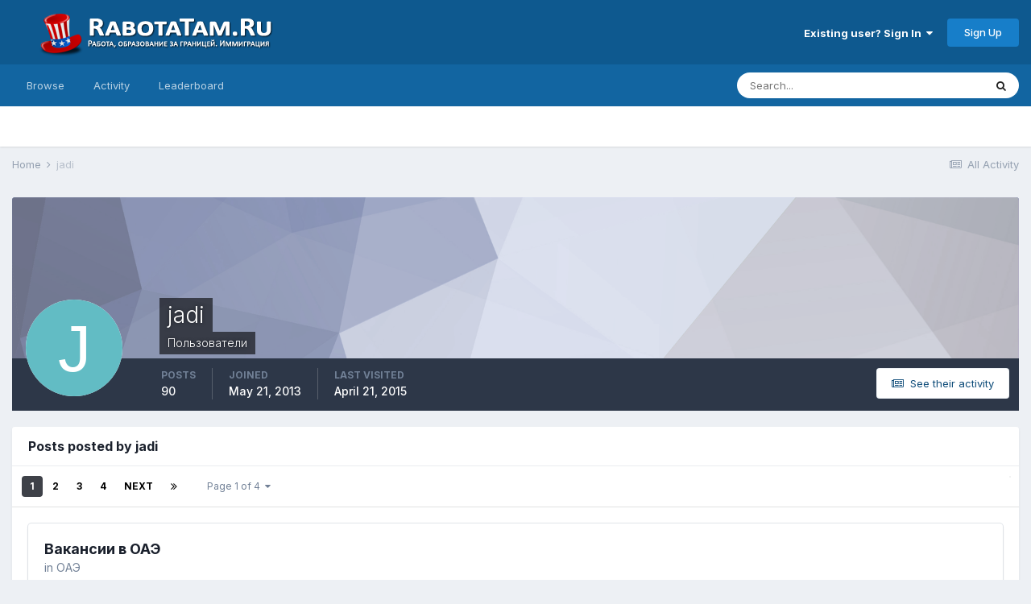

--- FILE ---
content_type: text/html;charset=UTF-8
request_url: https://rabotatam.ru/profile/31002-jadi/content/?type=forums_topic_post&change_section=1
body_size: 18440
content:
<!DOCTYPE html>
<html lang="en-US" dir="ltr">
	<head>
		<meta charset="utf-8">
		<title>jadi's Content - RabotaTam.Ru - Работа, образование за границей. Иммиграция</title>
		
		

	<meta name="viewport" content="width=device-width, initial-scale=1">


	
	
		<meta property="og:image" content="https://rabotatam.ru/uploads/monthly_2023_12/logo-ny.png.a4822ee188418b6a7f1ed03e38926a7e.png">
	


	<meta name="twitter:card" content="summary_large_image" />



	
		
			
				<meta property="og:site_name" content="RabotaTam.Ru - Работа, образование за границей. Иммиграция">
			
		
	

	
		
			
				<meta property="og:locale" content="en_US">
			
		
	


	
		<link rel="canonical" href="https://rabotatam.ru/profile/31002-jadi/content/?type=forums_topic_post" />
	

	
		<link rel="next" href="https://rabotatam.ru/profile/31002-jadi/content/page/2/?type=forums_topic_post" />
	

	
		<link rel="last" href="https://rabotatam.ru/profile/31002-jadi/content/page/4/?type=forums_topic_post" />
	

<link rel="alternate" type="application/rss+xml" title="RabotaTam.Ru" href="https://rabotatam.ru/rss/1-rabotatamru.xml/" />


<link rel="manifest" href="https://rabotatam.ru/manifest.webmanifest/">
<meta name="msapplication-config" content="https://rabotatam.ru/browserconfig.xml/">
<meta name="msapplication-starturl" content="/">
<meta name="application-name" content="RabotaTam.Ru - Работа, образование за границей. Иммиграция">
<meta name="apple-mobile-web-app-title" content="RabotaTam.Ru - Работа, образование за границей. Иммиграция">

	<meta name="theme-color" content="#0e598f">










<link rel="preload" href="//rabotatam.ru/applications/core/interface/font/fontawesome-webfont.woff2?v=4.7.0" as="font" crossorigin="anonymous">
		


	
		<link href="https://fonts.googleapis.com/css?family=Inter:300,300i,400,400i,500,700,700i" rel="stylesheet" referrerpolicy="origin">
	



	<link rel='stylesheet' href='https://rabotatam.ru/uploads/css_built_4/341e4a57816af3ba440d891ca87450ff_framework.css?v=d7800859411672501873' media='all'>

	<link rel='stylesheet' href='https://rabotatam.ru/uploads/css_built_4/05e81b71abe4f22d6eb8d1a929494829_responsive.css?v=d7800859411672501873' media='all'>

	<link rel='stylesheet' href='https://rabotatam.ru/uploads/css_built_4/20446cf2d164adcc029377cb04d43d17_flags.css?v=d7800859411672501873' media='all'>

	<link rel='stylesheet' href='https://rabotatam.ru/uploads/css_built_4/90eb5adf50a8c640f633d47fd7eb1778_core.css?v=d7800859411672501873' media='all'>

	<link rel='stylesheet' href='https://rabotatam.ru/uploads/css_built_4/5a0da001ccc2200dc5625c3f3934497d_core_responsive.css?v=d7800859411672501873' media='all'>

	<link rel='stylesheet' href='https://rabotatam.ru/uploads/css_built_4/ffdbd8340d5c38a97b780eeb2549bc3f_profiles.css?v=d7800859411672501873' media='all'>

	<link rel='stylesheet' href='https://rabotatam.ru/uploads/css_built_4/f2ef08fd7eaff94a9763df0d2e2aaa1f_streams.css?v=d7800859411672501873' media='all'>

	<link rel='stylesheet' href='https://rabotatam.ru/uploads/css_built_4/9be4fe0d9dd3ee2160f368f53374cd3f_leaderboard.css?v=d7800859411672501873' media='all'>

	<link rel='stylesheet' href='https://rabotatam.ru/uploads/css_built_4/125515e1b6f230e3adf3a20c594b0cea_profiles_responsive.css?v=d7800859411672501873' media='all'>

	<link rel='stylesheet' href='https://rabotatam.ru/uploads/css_built_4/85f08a814a02aa8260eec3eab0e3ca47_profile.css?v=d7800859411672501873' media='all'>





<link rel='stylesheet' href='https://rabotatam.ru/uploads/css_built_4/258adbb6e4f3e83cd3b355f84e3fa002_custom.css?v=d7800859411672501873' media='all'>




		
		

	</head>
	<body class='ipsApp ipsApp_front ipsJS_none ipsClearfix' data-controller='core.front.core.app' data-message="" data-pageApp='core' data-pageLocation='front' data-pageModule='members' data-pageController='profile' data-pageID='31002' >
		<a href='#ipsLayout_mainArea' class='ipsHide' title='Go to main content on this page' accesskey='m'>Jump to content</a>
		
			<div id='ipsLayout_header' class='ipsClearfix'>
				





				<header>
					<div class='ipsLayout_container'>
						


<a href='https://rabotatam.ru/' id='elLogo' accesskey='1'><img src="https://rabotatam.ru/uploads/monthly_2020_09/1_logo_forum_front.png.ea9cf582c19fb9204c62965c142de453.png.0e2e687fd2a4e94fc6b0a0517b1f4933.png" alt='RabotaTam.Ru - Работа, образование за границей. Иммиграция'></a>

						

	<ul id='elUserNav' class='ipsList_inline cSignedOut ipsResponsive_showDesktop'>
		
        
		
        
        
            
            <li id='elSignInLink'>
                <a href='https://rabotatam.ru/login/' data-ipsMenu-closeOnClick="false" data-ipsMenu id='elUserSignIn'>
                    Existing user? Sign In &nbsp;<i class='fa fa-caret-down'></i>
                </a>
                
<div id='elUserSignIn_menu' class='ipsMenu ipsMenu_auto ipsHide'>
	<form accept-charset='utf-8' method='post' action='https://rabotatam.ru/login/'>
		<input type="hidden" name="csrfKey" value="78bd14398117a51346f810a5d23da6ca">
		<input type="hidden" name="ref" value="aHR0cHM6Ly9yYWJvdGF0YW0ucnUvcHJvZmlsZS8zMTAwMi1qYWRpL2NvbnRlbnQvP3R5cGU9Zm9ydW1zX3RvcGljX3Bvc3QmY2hhbmdlX3NlY3Rpb249MQ==">
		<div data-role="loginForm">
			
			
			
				
<div class="ipsPad ipsForm ipsForm_vertical">
	<h4 class="ipsType_sectionHead">Sign In</h4>
	<br><br>
	<ul class='ipsList_reset'>
		<li class="ipsFieldRow ipsFieldRow_noLabel ipsFieldRow_fullWidth">
			
			
				<input type="text" placeholder="Display Name" name="auth" autocomplete="username">
			
		</li>
		<li class="ipsFieldRow ipsFieldRow_noLabel ipsFieldRow_fullWidth">
			<input type="password" placeholder="Password" name="password" autocomplete="current-password">
		</li>
		<li class="ipsFieldRow ipsFieldRow_checkbox ipsClearfix">
			<span class="ipsCustomInput">
				<input type="checkbox" name="remember_me" id="remember_me_checkbox" value="1" checked aria-checked="true">
				<span></span>
			</span>
			<div class="ipsFieldRow_content">
				<label class="ipsFieldRow_label" for="remember_me_checkbox">Remember me</label>
				<span class="ipsFieldRow_desc">Not recommended on shared computers</span>
			</div>
		</li>
		<li class="ipsFieldRow ipsFieldRow_fullWidth">
			<button type="submit" name="_processLogin" value="usernamepassword" class="ipsButton ipsButton_primary ipsButton_small" id="elSignIn_submit">Sign In</button>
			
				<p class="ipsType_right ipsType_small">
					
						<a href='https://rabotatam.ru/lostpassword/' >
					
					Forgot your password?</a>
				</p>
			
		</li>
	</ul>
</div>
			
		</div>
	</form>
</div>
            </li>
            
        
		
			<li>
				
					<a href='https://rabotatam.ru/register/' data-ipsDialog data-ipsDialog-size='narrow' data-ipsDialog-title='Sign Up' id='elRegisterButton' class='ipsButton ipsButton_normal ipsButton_primary'>Sign Up</a>
				
			</li>
		
	</ul>

						
<ul class='ipsMobileHamburger ipsList_reset ipsResponsive_hideDesktop'>
	<li data-ipsDrawer data-ipsDrawer-drawerElem='#elMobileDrawer'>
		<a href='#'>
			
			
				
			
			
			
			<i class='fa fa-navicon'></i>
		</a>
	</li>
</ul>
					</div>
				</header>
				

	<nav data-controller='core.front.core.navBar' class=' ipsResponsive_showDesktop'>
		<div class='ipsNavBar_primary ipsLayout_container '>
			<ul data-role="primaryNavBar" class='ipsClearfix'>
				


	
		
		
		<li  id='elNavSecondary_1' data-role="navBarItem" data-navApp="core" data-navExt="CustomItem">
			
			
				<a href="https://rabotatam.ru"  data-navItem-id="1" >
					Browse<span class='ipsNavBar_active__identifier'></span>
				</a>
			
			
				<ul class='ipsNavBar_secondary ipsHide' data-role='secondaryNavBar'>
					


	
		
		
		<li  id='elNavSecondary_8' data-role="navBarItem" data-navApp="forums" data-navExt="Forums">
			
			
				<a href="https://rabotatam.ru"  data-navItem-id="8" >
					Forums<span class='ipsNavBar_active__identifier'></span>
				</a>
			
			
		</li>
	
	

	
		
		
		<li  id='elNavSecondary_9' data-role="navBarItem" data-navApp="gallery" data-navExt="Gallery">
			
			
				<a href="https://rabotatam.ru/gallery/"  data-navItem-id="9" >
					Gallery<span class='ipsNavBar_active__identifier'></span>
				</a>
			
			
		</li>
	
	

	
	

	
		
		
		<li  id='elNavSecondary_11' data-role="navBarItem" data-navApp="core" data-navExt="StaffDirectory">
			
			
				<a href="https://rabotatam.ru/staff/"  data-navItem-id="11" >
					Staff<span class='ipsNavBar_active__identifier'></span>
				</a>
			
			
		</li>
	
	

	
		
		
		<li  id='elNavSecondary_12' data-role="navBarItem" data-navApp="core" data-navExt="OnlineUsers">
			
			
				<a href="https://rabotatam.ru/online/"  data-navItem-id="12" >
					Online Users<span class='ipsNavBar_active__identifier'></span>
				</a>
			
			
		</li>
	
	

	
		
		
		<li  id='elNavSecondary_13' data-role="navBarItem" data-navApp="core" data-navExt="Leaderboard">
			
			
				<a href="https://rabotatam.ru/leaderboard/"  data-navItem-id="13" >
					Leaderboard<span class='ipsNavBar_active__identifier'></span>
				</a>
			
			
		</li>
	
	

					<li class='ipsHide' id='elNavigationMore_1' data-role='navMore'>
						<a href='#' data-ipsMenu data-ipsMenu-appendTo='#elNavigationMore_1' id='elNavigationMore_1_dropdown'>More <i class='fa fa-caret-down'></i></a>
						<ul class='ipsHide ipsMenu ipsMenu_auto' id='elNavigationMore_1_dropdown_menu' data-role='moreDropdown'></ul>
					</li>
				</ul>
			
		</li>
	
	

	
		
		
		<li  id='elNavSecondary_2' data-role="navBarItem" data-navApp="core" data-navExt="CustomItem">
			
			
				<a href="https://rabotatam.ru/discover/"  data-navItem-id="2" >
					Activity<span class='ipsNavBar_active__identifier'></span>
				</a>
			
			
				<ul class='ipsNavBar_secondary ipsHide' data-role='secondaryNavBar'>
					


	
		
		
		<li  id='elNavSecondary_3' data-role="navBarItem" data-navApp="core" data-navExt="AllActivity">
			
			
				<a href="https://rabotatam.ru/discover/"  data-navItem-id="3" >
					All Activity<span class='ipsNavBar_active__identifier'></span>
				</a>
			
			
		</li>
	
	

	
	

	
	

	
	

	
		
		
		<li  id='elNavSecondary_7' data-role="navBarItem" data-navApp="core" data-navExt="Search">
			
			
				<a href="https://rabotatam.ru/search/"  data-navItem-id="7" >
					Search<span class='ipsNavBar_active__identifier'></span>
				</a>
			
			
		</li>
	
	

					<li class='ipsHide' id='elNavigationMore_2' data-role='navMore'>
						<a href='#' data-ipsMenu data-ipsMenu-appendTo='#elNavigationMore_2' id='elNavigationMore_2_dropdown'>More <i class='fa fa-caret-down'></i></a>
						<ul class='ipsHide ipsMenu ipsMenu_auto' id='elNavigationMore_2_dropdown_menu' data-role='moreDropdown'></ul>
					</li>
				</ul>
			
		</li>
	
	

	
		
		
		<li  id='elNavSecondary_14' data-role="navBarItem" data-navApp="core" data-navExt="Leaderboard">
			
			
				<a href="https://rabotatam.ru/leaderboard/"  data-navItem-id="14" >
					Leaderboard<span class='ipsNavBar_active__identifier'></span>
				</a>
			
			
		</li>
	
	

	
	

	
	

				<li class='ipsHide' id='elNavigationMore' data-role='navMore'>
					<a href='#' data-ipsMenu data-ipsMenu-appendTo='#elNavigationMore' id='elNavigationMore_dropdown'>More</a>
					<ul class='ipsNavBar_secondary ipsHide' data-role='secondaryNavBar'>
						<li class='ipsHide' id='elNavigationMore_more' data-role='navMore'>
							<a href='#' data-ipsMenu data-ipsMenu-appendTo='#elNavigationMore_more' id='elNavigationMore_more_dropdown'>More <i class='fa fa-caret-down'></i></a>
							<ul class='ipsHide ipsMenu ipsMenu_auto' id='elNavigationMore_more_dropdown_menu' data-role='moreDropdown'></ul>
						</li>
					</ul>
				</li>
			</ul>
			

	<div id="elSearchWrapper">
		<div id='elSearch' data-controller="core.front.core.quickSearch">
			<form accept-charset='utf-8' action='//rabotatam.ru/search/?do=quicksearch' method='post'>
                <input type='search' id='elSearchField' placeholder='Search...' name='q' autocomplete='off' aria-label='Search'>
                <details class='cSearchFilter'>
                    <summary class='cSearchFilter__text'></summary>
                    <ul class='cSearchFilter__menu'>
                        
                        <li><label><input type="radio" name="type" value="all" ><span class='cSearchFilter__menuText'>Everywhere</span></label></li>
                        
                        
                            <li><label><input type="radio" name="type" value="core_statuses_status" checked><span class='cSearchFilter__menuText'>Status Updates</span></label></li>
                        
                            <li><label><input type="radio" name="type" value="forums_topic"><span class='cSearchFilter__menuText'>Topics</span></label></li>
                        
                            <li><label><input type="radio" name="type" value="gallery_image"><span class='cSearchFilter__menuText'>Images</span></label></li>
                        
                            <li><label><input type="radio" name="type" value="gallery_album_item"><span class='cSearchFilter__menuText'>Albums</span></label></li>
                        
                            <li><label><input type="radio" name="type" value="core_members"><span class='cSearchFilter__menuText'>Members</span></label></li>
                        
                    </ul>
                </details>
				<button class='cSearchSubmit' type="submit" aria-label='Search'><i class="fa fa-search"></i></button>
			</form>
		</div>
	</div>

		</div>
	</nav>

				
<ul id='elMobileNav' class='ipsResponsive_hideDesktop' data-controller='core.front.core.mobileNav'>
	
		
			<li id='elMobileBreadcrumb'>
				<a href='https://rabotatam.ru/'>
					<span>Home</span>
				</a>
			</li>
		
	
	
	
	<li >
		<a data-action="defaultStream" href='https://rabotatam.ru/discover/'><i class="fa fa-newspaper-o" aria-hidden="true"></i></a>
	</li>

	

	
		<li class='ipsJS_show'>
			<a href='https://rabotatam.ru/search/'><i class='fa fa-search'></i></a>
		</li>
	
</ul>
			</div>
		
		<main id='ipsLayout_body' class='ipsLayout_container'>
			<div id='ipsLayout_contentArea'>
				<div id='ipsLayout_contentWrapper'>
					
<nav class='ipsBreadcrumb ipsBreadcrumb_top ipsFaded_withHover'>
	

	<ul class='ipsList_inline ipsPos_right'>
		
		<li >
			<a data-action="defaultStream" class='ipsType_light '  href='https://rabotatam.ru/discover/'><i class="fa fa-newspaper-o" aria-hidden="true"></i> <span>All Activity</span></a>
		</li>
		
	</ul>

	<ul data-role="breadcrumbList">
		<li>
			<a title="Home" href='https://rabotatam.ru/'>
				<span>Home <i class='fa fa-angle-right'></i></span>
			</a>
		</li>
		
		
			<li>
				
					<a href='https://rabotatam.ru/profile/31002-jadi/'>
						<span>jadi </span>
					</a>
				
			</li>
		
	</ul>
</nav>
					
					<div id='ipsLayout_mainArea'>
						
						
						
						

	




						


<div data-controller='core.front.profile.main' id='elProfileUserContent'>
	

<header data-role="profileHeader">
    <div class='ipsPageHead_special cProfileHeaderMinimal' id='elProfileHeader' data-controller='core.global.core.coverPhoto' data-url="https://rabotatam.ru/profile/31002-jadi/?csrfKey=78bd14398117a51346f810a5d23da6ca" data-coverOffset='0'>
        
        <div class='ipsCoverPhoto_container' style="background-color: hsl(228, 100%, 80% )">
            <img src='https://rabotatam.ru/uploads/set_resources_4/84c1e40ea0e759e3f1505eb1788ddf3c_pattern.png' class='ipsCoverPhoto_photo' data-action="toggleCoverPhoto" alt=''>
        </div>
        
        
        <div class='ipsColumns ipsColumns_collapsePhone' data-hideOnCoverEdit>
            <div class='ipsColumn ipsColumn_fixed ipsColumn_narrow ipsPos_center' id='elProfilePhoto'>
                
                <span class='ipsUserPhoto ipsUserPhoto_xlarge'>
						<img src='data:image/svg+xml,%3Csvg%20xmlns%3D%22http%3A%2F%2Fwww.w3.org%2F2000%2Fsvg%22%20viewBox%3D%220%200%201024%201024%22%20style%3D%22background%3A%2362bcc4%22%3E%3Cg%3E%3Ctext%20text-anchor%3D%22middle%22%20dy%3D%22.35em%22%20x%3D%22512%22%20y%3D%22512%22%20fill%3D%22%23ffffff%22%20font-size%3D%22700%22%20font-family%3D%22-apple-system%2C%20BlinkMacSystemFont%2C%20Roboto%2C%20Helvetica%2C%20Arial%2C%20sans-serif%22%3EJ%3C%2Ftext%3E%3C%2Fg%3E%3C%2Fsvg%3E' alt=''>
					</span>
                
                
            </div>
            <div class='ipsColumn ipsColumn_fluid'>
                <div class='ipsPos_left ipsPad cProfileHeader_name ipsType_normal'>
                    <h1 class='ipsType_reset ipsPageHead_barText'>
                        jadi

                        
                        
                    </h1>
                    <span>
						<span class='ipsPageHead_barText'>Пользователи</span>
					</span>
                </div>
                
                <ul class='ipsList_inline ipsPad ipsResponsive_hidePhone ipsResponsive_block ipsPos_left'>
                    
                    <li>

<div data-followApp='core' data-followArea='member' data-followID='31002'  data-controller='core.front.core.followButton'>
	
		

	
</div></li>
                    
                    
                </ul>
                
            </div>
        </div>
    </div>

    <div class='ipsGrid ipsAreaBackground ipsPad ipsResponsive_showPhone ipsResponsive_block'>
        
        
        

        
        
        <div data-role='switchView' class='ipsGrid_span12'>
            <div data-action="goToProfile" data-type='phone' class=''>
                <a href='https://rabotatam.ru/profile/31002-jadi/' class='ipsButton ipsButton_veryLight ipsButton_small ipsButton_fullWidth' title="jadi's Profile"><i class='fa fa-user'></i></a>
            </div>
            <div data-action="browseContent" data-type='phone' class='ipsHide'>
                <a href="https://rabotatam.ru/profile/31002-jadi/content/" rel="nofollow" class='ipsButton ipsButton_veryLight ipsButton_small ipsButton_fullWidth'  title="jadi's Content"><i class='fa fa-newspaper-o'></i></a>
            </div>
        </div>
    </div>

    <div id='elProfileStats' class='ipsClearfix sm:ipsPadding ipsResponsive_pull'>
        <div data-role='switchView' class='ipsResponsive_hidePhone ipsPos_right'>
            <a href='https://rabotatam.ru/profile/31002-jadi/' class='ipsButton ipsButton_veryLight ipsButton_small ipsPos_right ' data-action="goToProfile" data-type='full' title="jadi's Profile"><i class='fa fa-user'></i> <span class='ipsResponsive_showDesktop ipsResponsive_inline'>&nbsp;View Profile</span></a>
            <a href="https://rabotatam.ru/profile/31002-jadi/content/" rel="nofollow" class='ipsButton ipsButton_veryLight ipsButton_small ipsPos_right ipsHide' data-action="browseContent" data-type='full' title="jadi's Content"><i class='fa fa-newspaper-o'></i> <span class='ipsResponsive_showDesktop ipsResponsive_inline'>&nbsp;See their activity</span></a>
        </div>
        <ul class='ipsList_reset ipsFlex ipsFlex-ai:center ipsFlex-fw:wrap ipsPos_left ipsResponsive_noFloat'>
            <li>
                <h4 class='ipsType_minorHeading'>Posts</h4>
                90
            </li>
            <li>
                <h4 class='ipsType_minorHeading'>Joined</h4>
                <time datetime='2013-05-21T08:00:11Z' title='05/21/13 08:00  AM' data-short='12 yr'>May 21, 2013</time>
            </li>
            
            <li>
                <h4 class='ipsType_minorHeading'>Last visited</h4>
                <span>
					
                    <time datetime='2015-04-21T14:10:57Z' title='04/21/15 02:10  PM' data-short='10 yr'>April 21, 2015</time>
				</span>
            </li>
            
            
        </ul>
    </div>
</header>
	<div data-role="profileContent" class='ipsSpacer_top'>

		<div class="ipsColumns ipsColumns_collapsePhone">
			<div class="ipsColumn ipsColumn_wide">
				<div class='ipsPadding:half ipsBox'>
					<div class="ipsSideMenu" data-ipsTabBar data-ipsTabBar-contentArea='#elUserContent' data-ipsTabBar-itemselector=".ipsSideMenu_item" data-ipsTabBar-activeClass="ipsSideMenu_itemActive" data-ipsSideMenu>
						<h3 class="ipsSideMenu_mainTitle ipsAreaBackground_light ipsType_medium">
							<a href="#user_content" class="ipsPad_double" data-action="openSideMenu"><i class="fa fa-bars"></i> &nbsp;Content Type&nbsp;<i class="fa fa-caret-down"></i></a>
						</h3>
						<div>
							<ul class="ipsSideMenu_list">
								<li><a href="https://rabotatam.ru/profile/31002-jadi/content/?change_section=1" class="ipsSideMenu_item ">All Activity</a></li>
							</ul>
							
								<h4 class='ipsSideMenu_subTitle'>Profiles</h4>
								<ul class="ipsSideMenu_list">
									
										<li><a href="https://rabotatam.ru/profile/31002-jadi/content/?type=core_statuses_status&amp;change_section=1" class="ipsSideMenu_item ">Status Updates</a></li>
									
										<li><a href="https://rabotatam.ru/profile/31002-jadi/content/?type=core_statuses_reply&amp;change_section=1" class="ipsSideMenu_item ">Status Replies</a></li>
									
								</ul>
							
								<h4 class='ipsSideMenu_subTitle'>Forums</h4>
								<ul class="ipsSideMenu_list">
									
										<li><a href="https://rabotatam.ru/profile/31002-jadi/content/?type=forums_topic&amp;change_section=1" class="ipsSideMenu_item ">Topics</a></li>
									
										<li><a href="https://rabotatam.ru/profile/31002-jadi/content/?type=forums_topic_post&amp;change_section=1" class="ipsSideMenu_item ipsSideMenu_itemActive">Posts</a></li>
									
								</ul>
							
								<h4 class='ipsSideMenu_subTitle'>Gallery</h4>
								<ul class="ipsSideMenu_list">
									
										<li><a href="https://rabotatam.ru/profile/31002-jadi/content/?type=gallery_image&amp;change_section=1" class="ipsSideMenu_item ">Images</a></li>
									
										<li><a href="https://rabotatam.ru/profile/31002-jadi/content/?type=gallery_image_comment&amp;change_section=1" class="ipsSideMenu_item ">Image Comments</a></li>
									
										<li><a href="https://rabotatam.ru/profile/31002-jadi/content/?type=gallery_album_item&amp;change_section=1" class="ipsSideMenu_item ">Albums</a></li>
									
										<li><a href="https://rabotatam.ru/profile/31002-jadi/content/?type=gallery_album_comment&amp;change_section=1" class="ipsSideMenu_item ">Album Comments</a></li>
									
								</ul>
							
						</div>			
					</div>
				</div>
			</div>
			<div class="ipsColumn ipsColumn_fluid" id='elUserContent'>
				
<div class='ipsBox'>
	<h2 class='ipsType_sectionTitle ipsType_reset'>Posts posted by jadi</h2>
	
<div data-baseurl='https://rabotatam.ru/profile/31002-jadi/content/?type=forums_topic_post' data-resort='listResort' data-controller='core.global.core.table'   data-tableID='620c61bbe9ff590c9d525993d3a031fc'>
	

	
	<div class="ipsButtonBar ipsPad_half ipsClearfix ipsClear">
		

		<ul class="ipsButtonRow ipsPos_right ipsClearfix">
			
			
		</ul>

		<div data-role="tablePagination" >
			


	
	<ul class='ipsPagination' id='elPagination_620c61bbe9ff590c9d525993d3a031fc_930892313' data-ipsPagination-seoPagination='true' data-pages='4' data-ipsPagination  data-ipsPagination-pages="4" data-ipsPagination-perPage='25'>
		
			
				<li class='ipsPagination_first ipsPagination_inactive'><a href='https://rabotatam.ru/profile/31002-jadi/content/?type=forums_topic_post' rel="first" data-page='1' data-ipsTooltip title='First page'><i class='fa fa-angle-double-left'></i></a></li>
				<li class='ipsPagination_prev ipsPagination_inactive'><a href='https://rabotatam.ru/profile/31002-jadi/content/?type=forums_topic_post' rel="prev" data-page='0' data-ipsTooltip title='Previous page'>Prev</a></li>
			
			<li class='ipsPagination_page ipsPagination_active'><a href='https://rabotatam.ru/profile/31002-jadi/content/?type=forums_topic_post' data-page='1'>1</a></li>
			
				
					<li class='ipsPagination_page'><a href='https://rabotatam.ru/profile/31002-jadi/content/page/2/?type=forums_topic_post' data-page='2'>2</a></li>
				
					<li class='ipsPagination_page'><a href='https://rabotatam.ru/profile/31002-jadi/content/page/3/?type=forums_topic_post' data-page='3'>3</a></li>
				
					<li class='ipsPagination_page'><a href='https://rabotatam.ru/profile/31002-jadi/content/page/4/?type=forums_topic_post' data-page='4'>4</a></li>
				
				<li class='ipsPagination_next'><a href='https://rabotatam.ru/profile/31002-jadi/content/page/2/?type=forums_topic_post' rel="next" data-page='2' data-ipsTooltip title='Next page'>Next</a></li>
				<li class='ipsPagination_last'><a href='https://rabotatam.ru/profile/31002-jadi/content/page/4/?type=forums_topic_post' rel="last" data-page='4' data-ipsTooltip title='Last page'><i class='fa fa-angle-double-right'></i></a></li>
			
			
				<li class='ipsPagination_pageJump'>
					<a href='#' data-ipsMenu data-ipsMenu-closeOnClick='false' data-ipsMenu-appendTo='#elPagination_620c61bbe9ff590c9d525993d3a031fc_930892313' id='elPagination_620c61bbe9ff590c9d525993d3a031fc_930892313_jump'>Page 1 of 4 &nbsp;<i class='fa fa-caret-down'></i></a>
					<div class='ipsMenu ipsMenu_narrow ipsPadding ipsHide' id='elPagination_620c61bbe9ff590c9d525993d3a031fc_930892313_jump_menu'>
						<form accept-charset='utf-8' method='post' action='https://rabotatam.ru/profile/31002-jadi/content/?type=forums_topic_post' data-role="pageJump" data-baseUrl='#'>
							<ul class='ipsForm ipsForm_horizontal'>
								<li class='ipsFieldRow'>
									<input type='number' min='1' max='4' placeholder='Page number' class='ipsField_fullWidth' name='page'>
								</li>
								<li class='ipsFieldRow ipsFieldRow_fullWidth'>
									<input type='submit' class='ipsButton_fullWidth ipsButton ipsButton_verySmall ipsButton_primary' value='Go'>
								</li>
							</ul>
						</form>
					</div>
				</li>
			
		
	</ul>

		</div>
	</div>
	

	
		
			<ol class='ipsDataList ipsClear cProfileContent ' id='elTable_c9023980514a05c6ce5f244fb9485ed7' data-role="tableRows">
				

	
	<li class='ipsMargin ipsDataItem ipsDataItem_autoWidth' data-rowID='188957'>
		<article id='elComment_188957' class='ipsComment ipsBox ipsBox--child  ipsClearfix ipsClear '>

			

			<div id='comment-188957_wrap' class='ipsComment_content ipsType_normal ipsClearfix'>	
				<div class='ipsComment_header ipsPadding_top ipsFlex ipsFlex-fd:row-reverse ipsFlex-ai:start ipsFlex-jc:between sm:ipsFlex-fd:column'>
					<div class='ipsComment_toolWrap ipsFlex-flex:00'>
						
						<ul class='ipsList_reset ipsComment_tools'>
							
							
						</ul>
					</div>
					


<div class='sm:ipsMargin_top:double'>
	<h3 class='ipsType_sectionHead ipsType_break'>
		
			
		
			<a href='https://rabotatam.ru/topic/5107-%D0%B2%D0%B0%D0%BA%D0%B0%D0%BD%D1%81%D0%B8%D0%B8-%D0%B2-%D0%BE%D0%B0%D1%8D/?do=findComment&amp;comment=188957' title='View the topic Вакансии в ОАЭ'>Вакансии в ОАЭ</a>
		
	</h3>
	<p class='ipsType_normal ipsType_light ipsType_blendLinks ipsType_reset'>in <a href='https://rabotatam.ru/forum/58-%D0%BE%D0%B0%D1%8D/'>ОАЭ</a></p>
</div>
				</div>
				
				<div class=''>
					<div class='ipsPadding_horizontal ipsPadding_bottom ipsPadding_top:half'>
						
						<p class='ipsComment_meta ipsType_light ipsType_medium ipsType_blendLinks'>
							<a href='https://rabotatam.ru/topic/5107-%D0%B2%D0%B0%D0%BA%D0%B0%D0%BD%D1%81%D0%B8%D0%B8-%D0%B2-%D0%BE%D0%B0%D1%8D/?do=findComment&amp;comment=188957' class='ipsType_blendLinks'>Posted <time datetime='2015-04-09T11:37:20Z' title='04/09/15 11:37  AM' data-short='10 yr'>April 9, 2015</time></a>
							
														
						</p>
						

						<div data-role='commentContent' class='ipsType_break ipsType_richText ipsContained ipsMargin_top' data-controller='core.front.core.lightboxedImages'>
							
							<p>А если ехать надо пройти устный разговор с работодателем? На англ ? А вы сможете со мной проиграть этот разговор? мы просто порепетировали.проиграли бы....если я документы у вас оформлю...</p>
						</div>
					</div>
					
						<div class='ipsItemControls'>
							

	<div data-controller='core.front.core.reaction' class='ipsItemControls_right ipsClearfix '>	
		<div class='ipsReact ipsPos_right'>
			
				
				<div class='ipsReact_blurb ipsHide' data-role='reactionBlurb'>
					
				</div>
			
			
			
		</div>
	</div>

						</div>
					
				</div>		
			</div>
		</article>
	</li>

	
	<li class='ipsMargin ipsDataItem ipsDataItem_autoWidth' data-rowID='188683'>
		<article id='elComment_188683' class='ipsComment ipsBox ipsBox--child  ipsClearfix ipsClear '>

			

			<div id='comment-188683_wrap' class='ipsComment_content ipsType_normal ipsClearfix'>	
				<div class='ipsComment_header ipsPadding_top ipsFlex ipsFlex-fd:row-reverse ipsFlex-ai:start ipsFlex-jc:between sm:ipsFlex-fd:column'>
					<div class='ipsComment_toolWrap ipsFlex-flex:00'>
						
						<ul class='ipsList_reset ipsComment_tools'>
							
							
						</ul>
					</div>
					


<div class='sm:ipsMargin_top:double'>
	<h3 class='ipsType_sectionHead ipsType_break'>
		
			
		
			<a href='https://rabotatam.ru/topic/5107-%D0%B2%D0%B0%D0%BA%D0%B0%D0%BD%D1%81%D0%B8%D0%B8-%D0%B2-%D0%BE%D0%B0%D1%8D/?do=findComment&amp;comment=188683' title='View the topic Вакансии в ОАЭ'>Вакансии в ОАЭ</a>
		
	</h3>
	<p class='ipsType_normal ipsType_light ipsType_blendLinks ipsType_reset'>in <a href='https://rabotatam.ru/forum/58-%D0%BE%D0%B0%D1%8D/'>ОАЭ</a></p>
</div>
				</div>
				
				<div class=''>
					<div class='ipsPadding_horizontal ipsPadding_bottom ipsPadding_top:half'>
						
						<p class='ipsComment_meta ipsType_light ipsType_medium ipsType_blendLinks'>
							<a href='https://rabotatam.ru/topic/5107-%D0%B2%D0%B0%D0%BA%D0%B0%D0%BD%D1%81%D0%B8%D0%B8-%D0%B2-%D0%BE%D0%B0%D1%8D/?do=findComment&amp;comment=188683' class='ipsType_blendLinks'>Posted <time datetime='2015-04-03T13:46:23Z' title='04/03/15 01:46  PM' data-short='10 yr'>April 3, 2015</time></a>
							
														
						</p>
						

						<div data-role='commentContent' class='ipsType_break ipsType_richText ipsContained ipsMargin_top' data-controller='core.front.core.lightboxedImages'>
							
							<p>а вообще мне кажется в такие страны можно сколько угодно человекам отправиться работать..... там отдыхающих полно.... мы не станем лишними на кухне\прачечной\в холле</p>
						</div>
					</div>
					
						<div class='ipsItemControls'>
							

	<div data-controller='core.front.core.reaction' class='ipsItemControls_right ipsClearfix '>	
		<div class='ipsReact ipsPos_right'>
			
				
				<div class='ipsReact_blurb ipsHide' data-role='reactionBlurb'>
					
				</div>
			
			
			
		</div>
	</div>

						</div>
					
				</div>		
			</div>
		</article>
	</li>

	
	<li class='ipsMargin ipsDataItem ipsDataItem_autoWidth' data-rowID='188676'>
		<article id='elComment_188676' class='ipsComment ipsBox ipsBox--child  ipsClearfix ipsClear '>

			

			<div id='comment-188676_wrap' class='ipsComment_content ipsType_normal ipsClearfix'>	
				<div class='ipsComment_header ipsPadding_top ipsFlex ipsFlex-fd:row-reverse ipsFlex-ai:start ipsFlex-jc:between sm:ipsFlex-fd:column'>
					<div class='ipsComment_toolWrap ipsFlex-flex:00'>
						
						<ul class='ipsList_reset ipsComment_tools'>
							
							
						</ul>
					</div>
					


<div class='sm:ipsMargin_top:double'>
	<h3 class='ipsType_sectionHead ipsType_break'>
		
			
		
			<a href='https://rabotatam.ru/topic/5107-%D0%B2%D0%B0%D0%BA%D0%B0%D0%BD%D1%81%D0%B8%D0%B8-%D0%B2-%D0%BE%D0%B0%D1%8D/?do=findComment&amp;comment=188676' title='View the topic Вакансии в ОАЭ'>Вакансии в ОАЭ</a>
		
	</h3>
	<p class='ipsType_normal ipsType_light ipsType_blendLinks ipsType_reset'>in <a href='https://rabotatam.ru/forum/58-%D0%BE%D0%B0%D1%8D/'>ОАЭ</a></p>
</div>
				</div>
				
				<div class=''>
					<div class='ipsPadding_horizontal ipsPadding_bottom ipsPadding_top:half'>
						
						<p class='ipsComment_meta ipsType_light ipsType_medium ipsType_blendLinks'>
							<a href='https://rabotatam.ru/topic/5107-%D0%B2%D0%B0%D0%BA%D0%B0%D0%BD%D1%81%D0%B8%D0%B8-%D0%B2-%D0%BE%D0%B0%D1%8D/?do=findComment&amp;comment=188676' class='ipsType_blendLinks'>Posted <time datetime='2015-04-03T12:09:59Z' title='04/03/15 12:09  PM' data-short='10 yr'>April 3, 2015</time></a>
							
														
						</p>
						

						<div data-role='commentContent' class='ipsType_break ipsType_richText ipsContained ipsMargin_top' data-controller='core.front.core.lightboxedImages'>
							
							<p>Guard , сказали же, что только обслуживающим...я же спросила...а Вы опять</p>
<p>А мне интересно, сам Айдар-сотрудник ездил по какой-нибудь программе?</p>
						</div>
					</div>
					
						<div class='ipsItemControls'>
							

	<div data-controller='core.front.core.reaction' class='ipsItemControls_right ipsClearfix '>	
		<div class='ipsReact ipsPos_right'>
			
				
				<div class='ipsReact_blurb ipsHide' data-role='reactionBlurb'>
					
				</div>
			
			
			
		</div>
	</div>

						</div>
					
				</div>		
			</div>
		</article>
	</li>

	
	<li class='ipsMargin ipsDataItem ipsDataItem_autoWidth' data-rowID='188518'>
		<article id='elComment_188518' class='ipsComment ipsBox ipsBox--child  ipsClearfix ipsClear '>

			

			<div id='comment-188518_wrap' class='ipsComment_content ipsType_normal ipsClearfix'>	
				<div class='ipsComment_header ipsPadding_top ipsFlex ipsFlex-fd:row-reverse ipsFlex-ai:start ipsFlex-jc:between sm:ipsFlex-fd:column'>
					<div class='ipsComment_toolWrap ipsFlex-flex:00'>
						
						<ul class='ipsList_reset ipsComment_tools'>
							
							
						</ul>
					</div>
					


<div class='sm:ipsMargin_top:double'>
	<h3 class='ipsType_sectionHead ipsType_break'>
		
			
		
			<a href='https://rabotatam.ru/topic/5107-%D0%B2%D0%B0%D0%BA%D0%B0%D0%BD%D1%81%D0%B8%D0%B8-%D0%B2-%D0%BE%D0%B0%D1%8D/?do=findComment&amp;comment=188518' title='View the topic Вакансии в ОАЭ'>Вакансии в ОАЭ</a>
		
	</h3>
	<p class='ipsType_normal ipsType_light ipsType_blendLinks ipsType_reset'>in <a href='https://rabotatam.ru/forum/58-%D0%BE%D0%B0%D1%8D/'>ОАЭ</a></p>
</div>
				</div>
				
				<div class=''>
					<div class='ipsPadding_horizontal ipsPadding_bottom ipsPadding_top:half'>
						
						<p class='ipsComment_meta ipsType_light ipsType_medium ipsType_blendLinks'>
							<a href='https://rabotatam.ru/topic/5107-%D0%B2%D0%B0%D0%BA%D0%B0%D0%BD%D1%81%D0%B8%D0%B8-%D0%B2-%D0%BE%D0%B0%D1%8D/?do=findComment&amp;comment=188518' class='ipsType_blendLinks'>Posted <time datetime='2015-03-31T07:08:22Z' title='03/31/15 07:08  AM' data-short='10 yr'>March 31, 2015</time></a>
							
														
						</p>
						

						<div data-role='commentContent' class='ipsType_break ipsType_richText ipsContained ipsMargin_top' data-controller='core.front.core.lightboxedImages'>
							
							<p>так а что такое афиакомпании ..... ? <img src="https://rabotatam.ru/uploads/emoticons/default_give_rose.gif" alt=":give_rose:"></p>
						</div>
					</div>
					
						<div class='ipsItemControls'>
							

	<div data-controller='core.front.core.reaction' class='ipsItemControls_right ipsClearfix '>	
		<div class='ipsReact ipsPos_right'>
			
				
				<div class='ipsReact_blurb ipsHide' data-role='reactionBlurb'>
					
				</div>
			
			
			
		</div>
	</div>

						</div>
					
				</div>		
			</div>
		</article>
	</li>

	
	<li class='ipsMargin ipsDataItem ipsDataItem_autoWidth' data-rowID='188487'>
		<article id='elComment_188487' class='ipsComment ipsBox ipsBox--child  ipsClearfix ipsClear '>

			

			<div id='comment-188487_wrap' class='ipsComment_content ipsType_normal ipsClearfix'>	
				<div class='ipsComment_header ipsPadding_top ipsFlex ipsFlex-fd:row-reverse ipsFlex-ai:start ipsFlex-jc:between sm:ipsFlex-fd:column'>
					<div class='ipsComment_toolWrap ipsFlex-flex:00'>
						
						<ul class='ipsList_reset ipsComment_tools'>
							
							
						</ul>
					</div>
					


<div class='sm:ipsMargin_top:double'>
	<h3 class='ipsType_sectionHead ipsType_break'>
		
			
		
			<a href='https://rabotatam.ru/topic/5107-%D0%B2%D0%B0%D0%BA%D0%B0%D0%BD%D1%81%D0%B8%D0%B8-%D0%B2-%D0%BE%D0%B0%D1%8D/?do=findComment&amp;comment=188487' title='View the topic Вакансии в ОАЭ'>Вакансии в ОАЭ</a>
		
	</h3>
	<p class='ipsType_normal ipsType_light ipsType_blendLinks ipsType_reset'>in <a href='https://rabotatam.ru/forum/58-%D0%BE%D0%B0%D1%8D/'>ОАЭ</a></p>
</div>
				</div>
				
				<div class=''>
					<div class='ipsPadding_horizontal ipsPadding_bottom ipsPadding_top:half'>
						
						<p class='ipsComment_meta ipsType_light ipsType_medium ipsType_blendLinks'>
							<a href='https://rabotatam.ru/topic/5107-%D0%B2%D0%B0%D0%BA%D0%B0%D0%BD%D1%81%D0%B8%D0%B8-%D0%B2-%D0%BE%D0%B0%D1%8D/?do=findComment&amp;comment=188487' class='ipsType_blendLinks'>Posted <time datetime='2015-03-30T14:09:26Z' title='03/30/15 02:09  PM' data-short='10 yr'>March 30, 2015</time></a>
							
														
						</p>
						

						<div data-role='commentContent' class='ipsType_break ipsType_richText ipsContained ipsMargin_top' data-controller='core.front.core.lightboxedImages'>
							
							<p>Что такое афиакомпании ?!!!</p>
<p>вы там по нормальным ...я имею ввиду серьезным вакансим подбираете работу? это к примеру  менеджер пот закупкам</p>
						</div>
					</div>
					
						<div class='ipsItemControls'>
							

	<div data-controller='core.front.core.reaction' class='ipsItemControls_right ipsClearfix '>	
		<div class='ipsReact ipsPos_right'>
			
				
				<div class='ipsReact_blurb ipsHide' data-role='reactionBlurb'>
					
				</div>
			
			
			
		</div>
	</div>

						</div>
					
				</div>		
			</div>
		</article>
	</li>

	
	<li class='ipsMargin ipsDataItem ipsDataItem_autoWidth' data-rowID='188232'>
		<article id='elComment_188232' class='ipsComment ipsBox ipsBox--child  ipsClearfix ipsClear '>

			

			<div id='comment-188232_wrap' class='ipsComment_content ipsType_normal ipsClearfix'>	
				<div class='ipsComment_header ipsPadding_top ipsFlex ipsFlex-fd:row-reverse ipsFlex-ai:start ipsFlex-jc:between sm:ipsFlex-fd:column'>
					<div class='ipsComment_toolWrap ipsFlex-flex:00'>
						
						<ul class='ipsList_reset ipsComment_tools'>
							
							
						</ul>
					</div>
					


<div class='sm:ipsMargin_top:double'>
	<h3 class='ipsType_sectionHead ipsType_break'>
		
			
		
			<a href='https://rabotatam.ru/topic/5107-%D0%B2%D0%B0%D0%BA%D0%B0%D0%BD%D1%81%D0%B8%D0%B8-%D0%B2-%D0%BE%D0%B0%D1%8D/?do=findComment&amp;comment=188232' title='View the topic Вакансии в ОАЭ'>Вакансии в ОАЭ</a>
		
	</h3>
	<p class='ipsType_normal ipsType_light ipsType_blendLinks ipsType_reset'>in <a href='https://rabotatam.ru/forum/58-%D0%BE%D0%B0%D1%8D/'>ОАЭ</a></p>
</div>
				</div>
				
				<div class=''>
					<div class='ipsPadding_horizontal ipsPadding_bottom ipsPadding_top:half'>
						
						<p class='ipsComment_meta ipsType_light ipsType_medium ipsType_blendLinks'>
							<a href='https://rabotatam.ru/topic/5107-%D0%B2%D0%B0%D0%BA%D0%B0%D0%BD%D1%81%D0%B8%D0%B8-%D0%B2-%D0%BE%D0%B0%D1%8D/?do=findComment&amp;comment=188232' class='ipsType_blendLinks'>Posted <time datetime='2015-03-25T13:33:43Z' title='03/25/15 01:33  PM' data-short='10 yr'>March 25, 2015</time></a>
							
														
						</p>
						

						<div data-role='commentContent' class='ipsType_break ipsType_richText ipsContained ipsMargin_top' data-controller='core.front.core.lightboxedImages'>
							
							<p>Здравствуйте. А бывали ли случаи когда не давали зарплаты, штрафы делали  на работе, принуждали к вступлению в половую связь ?</p>
						</div>
					</div>
					
						<div class='ipsItemControls'>
							

	<div data-controller='core.front.core.reaction' class='ipsItemControls_right ipsClearfix '>	
		<div class='ipsReact ipsPos_right'>
			
				
				<div class='ipsReact_blurb ipsHide' data-role='reactionBlurb'>
					
				</div>
			
			
			
		</div>
	</div>

						</div>
					
				</div>		
			</div>
		</article>
	</li>

	
	<li class='ipsMargin ipsDataItem ipsDataItem_autoWidth' data-rowID='169947'>
		<article id='elComment_169947' class='ipsComment ipsBox ipsBox--child  ipsClearfix ipsClear '>

			

			<div id='comment-169947_wrap' class='ipsComment_content ipsType_normal ipsClearfix'>	
				<div class='ipsComment_header ipsPadding_top ipsFlex ipsFlex-fd:row-reverse ipsFlex-ai:start ipsFlex-jc:between sm:ipsFlex-fd:column'>
					<div class='ipsComment_toolWrap ipsFlex-flex:00'>
						
						<ul class='ipsList_reset ipsComment_tools'>
							
							
						</ul>
					</div>
					


<div class='sm:ipsMargin_top:double'>
	<h3 class='ipsType_sectionHead ipsType_break'>
		
			
		
			<a href='https://rabotatam.ru/topic/1237-%D0%B5%D0%B3%D0%B8%D0%BF%D0%B5%D1%82-%D0%BC%D0%B5%D1%81%D1%82%D0%B0-%D0%B8-%D0%B3%D0%BE%D1%80%D0%BE%D0%B4%D0%B0/?do=findComment&amp;comment=169947' title='View the topic Египет | Места и города'>Египет | Места и города</a>
		
	</h3>
	<p class='ipsType_normal ipsType_light ipsType_blendLinks ipsType_reset'>in <a href='https://rabotatam.ru/forum/57-%D0%B5%D0%B3%D0%B8%D0%BF%D0%B5%D1%82/'>Египет</a></p>
</div>
				</div>
				
				<div class=''>
					<div class='ipsPadding_horizontal ipsPadding_bottom ipsPadding_top:half'>
						
						<p class='ipsComment_meta ipsType_light ipsType_medium ipsType_blendLinks'>
							<a href='https://rabotatam.ru/topic/1237-%D0%B5%D0%B3%D0%B8%D0%BF%D0%B5%D1%82-%D0%BC%D0%B5%D1%81%D1%82%D0%B0-%D0%B8-%D0%B3%D0%BE%D1%80%D0%BE%D0%B4%D0%B0/?do=findComment&amp;comment=169947' class='ipsType_blendLinks'>Posted <time datetime='2013-11-08T10:39:17Z' title='11/08/13 10:39  AM' data-short='12 yr'>November 8, 2013</time></a>
							
														
						</p>
						

						<div data-role='commentContent' class='ipsType_break ipsType_richText ipsContained ipsMargin_top' data-controller='core.front.core.lightboxedImages'>
							
							<p>Уважаемая bembi, скажите  в Египте есть русские, которые там прямо живут и работают уже постоянно? и пользуетесь ли Вы российской мобильной связью или их местной?</p>
						</div>
					</div>
					
						<div class='ipsItemControls'>
							

	<div data-controller='core.front.core.reaction' class='ipsItemControls_right ipsClearfix '>	
		<div class='ipsReact ipsPos_right'>
			
				
				<div class='ipsReact_blurb ipsHide' data-role='reactionBlurb'>
					
				</div>
			
			
			
		</div>
	</div>

						</div>
					
				</div>		
			</div>
		</article>
	</li>

	
	<li class='ipsMargin ipsDataItem ipsDataItem_autoWidth' data-rowID='169745'>
		<article id='elComment_169745' class='ipsComment ipsBox ipsBox--child  ipsClearfix ipsClear '>

			

			<div id='comment-169745_wrap' class='ipsComment_content ipsType_normal ipsClearfix'>	
				<div class='ipsComment_header ipsPadding_top ipsFlex ipsFlex-fd:row-reverse ipsFlex-ai:start ipsFlex-jc:between sm:ipsFlex-fd:column'>
					<div class='ipsComment_toolWrap ipsFlex-flex:00'>
						
						<ul class='ipsList_reset ipsComment_tools'>
							
							
						</ul>
					</div>
					


<div class='sm:ipsMargin_top:double'>
	<h3 class='ipsType_sectionHead ipsType_break'>
		
			
		
			<a href='https://rabotatam.ru/topic/6144-%D1%80%D0%B0%D0%B1%D0%BE%D1%82%D0%B0-%D0%B1%D0%B5%D0%B7-%D0%B7%D0%BD%D0%B0%D0%BD%D0%B8%D1%8F-%D0%B0%D0%BD%D0%B3%D0%BB%D0%B8%D0%B9%D1%81%D0%BA%D0%BE%D0%B3%D0%BE/?do=findComment&amp;comment=169745' title='View the topic Работа без знания английского'>Работа без знания английского</a>
		
	</h3>
	<p class='ipsType_normal ipsType_light ipsType_blendLinks ipsType_reset'>in <a href='https://rabotatam.ru/forum/57-%D0%B5%D0%B3%D0%B8%D0%BF%D0%B5%D1%82/'>Египет</a></p>
</div>
				</div>
				
				<div class=''>
					<div class='ipsPadding_horizontal ipsPadding_bottom ipsPadding_top:half'>
						
						<p class='ipsComment_meta ipsType_light ipsType_medium ipsType_blendLinks'>
							<a href='https://rabotatam.ru/topic/6144-%D1%80%D0%B0%D0%B1%D0%BE%D1%82%D0%B0-%D0%B1%D0%B5%D0%B7-%D0%B7%D0%BD%D0%B0%D0%BD%D0%B8%D1%8F-%D0%B0%D0%BD%D0%B3%D0%BB%D0%B8%D0%B9%D1%81%D0%BA%D0%BE%D0%B3%D0%BE/?do=findComment&amp;comment=169745' class='ipsType_blendLinks'>Posted <time datetime='2013-11-04T12:34:14Z' title='11/04/13 12:34  PM' data-short='12 yr'>November 4, 2013</time></a>
							
														
						</p>
						

						<div data-role='commentContent' class='ipsType_break ipsType_richText ipsContained ipsMargin_top' data-controller='core.front.core.lightboxedImages'>
							
							<p>Немцы-то ладно, но испанцы что же, тоже отдыхать в Турцию приезжают?</p>
						</div>
					</div>
					
						<div class='ipsItemControls'>
							

	<div data-controller='core.front.core.reaction' class='ipsItemControls_right ipsClearfix '>	
		<div class='ipsReact ipsPos_right'>
			
				
				<div class='ipsReact_blurb ipsHide' data-role='reactionBlurb'>
					
				</div>
			
			
			
		</div>
	</div>

						</div>
					
				</div>		
			</div>
		</article>
	</li>

	
	<li class='ipsMargin ipsDataItem ipsDataItem_autoWidth' data-rowID='165861'>
		<article id='elComment_165861' class='ipsComment ipsBox ipsBox--child  ipsClearfix ipsClear '>

			

			<div id='comment-165861_wrap' class='ipsComment_content ipsType_normal ipsClearfix'>	
				<div class='ipsComment_header ipsPadding_top ipsFlex ipsFlex-fd:row-reverse ipsFlex-ai:start ipsFlex-jc:between sm:ipsFlex-fd:column'>
					<div class='ipsComment_toolWrap ipsFlex-flex:00'>
						
						<ul class='ipsList_reset ipsComment_tools'>
							
							
						</ul>
					</div>
					


<div class='sm:ipsMargin_top:double'>
	<h3 class='ipsType_sectionHead ipsType_break'>
		
			
		
			<a href='https://rabotatam.ru/topic/5191-%D0%B2%D0%B0%D0%BA%D0%B0%D0%BD%D1%81%D0%B8%D0%B8-%D0%B2-%D1%85%D1%83%D1%80%D0%B3%D0%B0%D0%B4%D0%B5/?do=findComment&amp;comment=165861' title='View the topic Вакансии в Хургаде'>Вакансии в Хургаде</a>
		
	</h3>
	<p class='ipsType_normal ipsType_light ipsType_blendLinks ipsType_reset'>in <a href='https://rabotatam.ru/forum/57-%D0%B5%D0%B3%D0%B8%D0%BF%D0%B5%D1%82/'>Египет</a></p>
</div>
				</div>
				
				<div class=''>
					<div class='ipsPadding_horizontal ipsPadding_bottom ipsPadding_top:half'>
						
						<p class='ipsComment_meta ipsType_light ipsType_medium ipsType_blendLinks'>
							<a href='https://rabotatam.ru/topic/5191-%D0%B2%D0%B0%D0%BA%D0%B0%D0%BD%D1%81%D0%B8%D0%B8-%D0%B2-%D1%85%D1%83%D1%80%D0%B3%D0%B0%D0%B4%D0%B5/?do=findComment&amp;comment=165861' class='ipsType_blendLinks'>Posted <time datetime='2013-08-19T08:24:18Z' title='08/19/13 08:24  AM' data-short='12 yr'>August 19, 2013</time></a>
							
														
						</p>
						

						<div data-role='commentContent' class='ipsType_break ipsType_richText ipsContained ipsMargin_top' data-controller='core.front.core.lightboxedImages'>
							
							<p>Спасибо за ответ, Артем!</p>
<p>в принципе и в Турцию и в ОАЭ и в Египет наверное одинаково не проблематично.</p>
						</div>
					</div>
					
						<div class='ipsItemControls'>
							

	<div data-controller='core.front.core.reaction' class='ipsItemControls_right ipsClearfix '>	
		<div class='ipsReact ipsPos_right'>
			
				
				<div class='ipsReact_blurb ipsHide' data-role='reactionBlurb'>
					
				</div>
			
			
			
		</div>
	</div>

						</div>
					
				</div>		
			</div>
		</article>
	</li>

	
	<li class='ipsMargin ipsDataItem ipsDataItem_autoWidth' data-rowID='165860'>
		<article id='elComment_165860' class='ipsComment ipsBox ipsBox--child  ipsClearfix ipsClear '>

			

			<div id='comment-165860_wrap' class='ipsComment_content ipsType_normal ipsClearfix'>	
				<div class='ipsComment_header ipsPadding_top ipsFlex ipsFlex-fd:row-reverse ipsFlex-ai:start ipsFlex-jc:between sm:ipsFlex-fd:column'>
					<div class='ipsComment_toolWrap ipsFlex-flex:00'>
						
						<ul class='ipsList_reset ipsComment_tools'>
							
							
						</ul>
					</div>
					


<div class='sm:ipsMargin_top:double'>
	<h3 class='ipsType_sectionHead ipsType_break'>
		
			
		
			<a href='https://rabotatam.ru/topic/3630-%D0%B8%D0%BD%D1%82%D0%B5%D1%80%D0%B5%D1%81%D0%BD%D1%8B%D0%B5-%D1%84%D0%B0%D0%BA%D1%82%D1%8B-%D0%BE-%D1%8F%D0%BF%D0%BE%D0%BD%D0%B8%D0%B8-%D0%B8-%D1%8F%D0%BF%D0%BE%D0%BD%D1%86%D0%B0%D1%85/?do=findComment&amp;comment=165860' title='View the topic Интересные факты о Японии и японцах'>Интересные факты о Японии и японцах</a>
		
	</h3>
	<p class='ipsType_normal ipsType_light ipsType_blendLinks ipsType_reset'>in <a href='https://rabotatam.ru/forum/59-%D1%8F%D0%BF%D0%BE%D0%BD%D0%B8%D1%8F/'>Япония</a></p>
</div>
				</div>
				
				<div class=''>
					<div class='ipsPadding_horizontal ipsPadding_bottom ipsPadding_top:half'>
						
						<p class='ipsComment_meta ipsType_light ipsType_medium ipsType_blendLinks'>
							<a href='https://rabotatam.ru/topic/3630-%D0%B8%D0%BD%D1%82%D0%B5%D1%80%D0%B5%D1%81%D0%BD%D1%8B%D0%B5-%D1%84%D0%B0%D0%BA%D1%82%D1%8B-%D0%BE-%D1%8F%D0%BF%D0%BE%D0%BD%D0%B8%D0%B8-%D0%B8-%D1%8F%D0%BF%D0%BE%D0%BD%D1%86%D0%B0%D1%85/?do=findComment&amp;comment=165860' class='ipsType_blendLinks'>Posted <time datetime='2013-08-19T08:22:39Z' title='08/19/13 08:22  AM' data-short='12 yr'>August 19, 2013</time></a>
							
														
						</p>
						

						<div data-role='commentContent' class='ipsType_break ipsType_richText ipsContained ipsMargin_top' data-controller='core.front.core.lightboxedImages'>
							
							<p>Он имел ввиду наверное, что не видит ничего интересного в этой новости.</p>
						</div>
					</div>
					
						<div class='ipsItemControls'>
							

	<div data-controller='core.front.core.reaction' class='ipsItemControls_right ipsClearfix '>	
		<div class='ipsReact ipsPos_right'>
			
				
				<div class='ipsReact_blurb ipsHide' data-role='reactionBlurb'>
					
				</div>
			
			
			
		</div>
	</div>

						</div>
					
				</div>		
			</div>
		</article>
	</li>

	
	<li class='ipsMargin ipsDataItem ipsDataItem_autoWidth' data-rowID='165801'>
		<article id='elComment_165801' class='ipsComment ipsBox ipsBox--child  ipsClearfix ipsClear '>

			

			<div id='comment-165801_wrap' class='ipsComment_content ipsType_normal ipsClearfix'>	
				<div class='ipsComment_header ipsPadding_top ipsFlex ipsFlex-fd:row-reverse ipsFlex-ai:start ipsFlex-jc:between sm:ipsFlex-fd:column'>
					<div class='ipsComment_toolWrap ipsFlex-flex:00'>
						
						<ul class='ipsList_reset ipsComment_tools'>
							
							
						</ul>
					</div>
					


<div class='sm:ipsMargin_top:double'>
	<h3 class='ipsType_sectionHead ipsType_break'>
		
			
		
			<a href='https://rabotatam.ru/topic/5191-%D0%B2%D0%B0%D0%BA%D0%B0%D0%BD%D1%81%D0%B8%D0%B8-%D0%B2-%D1%85%D1%83%D1%80%D0%B3%D0%B0%D0%B4%D0%B5/?do=findComment&amp;comment=165801' title='View the topic Вакансии в Хургаде'>Вакансии в Хургаде</a>
		
	</h3>
	<p class='ipsType_normal ipsType_light ipsType_blendLinks ipsType_reset'>in <a href='https://rabotatam.ru/forum/57-%D0%B5%D0%B3%D0%B8%D0%BF%D0%B5%D1%82/'>Египет</a></p>
</div>
				</div>
				
				<div class=''>
					<div class='ipsPadding_horizontal ipsPadding_bottom ipsPadding_top:half'>
						
						<p class='ipsComment_meta ipsType_light ipsType_medium ipsType_blendLinks'>
							<a href='https://rabotatam.ru/topic/5191-%D0%B2%D0%B0%D0%BA%D0%B0%D0%BD%D1%81%D0%B8%D0%B8-%D0%B2-%D1%85%D1%83%D1%80%D0%B3%D0%B0%D0%B4%D0%B5/?do=findComment&amp;comment=165801' class='ipsType_blendLinks'>Posted <time datetime='2013-08-17T08:52:50Z' title='08/17/13 08:52  AM' data-short='12 yr'>August 17, 2013</time></a>
							
														
						</p>
						

						<div data-role='commentContent' class='ipsType_break ipsType_richText ipsContained ipsMargin_top' data-controller='core.front.core.lightboxedImages'>
							
							<blockquote data-ipsquote="" class="ipsQuote" data-ipsquote-contentcommentid="165774" data-ipsquote-contentapp="forums" data-ipsquote-contenttype="forums" data-ipsquote-contentclass="forums_Topic" data-ipsquote-contentid="5191" data-ipsquote-username="Art Arsyukov" data-cite="Art Arsyukov" data-ipsquote-timestamp="1376661982"><div><p>Необходимо будет работать с русскими детьми, в основном</p></div></blockquote>
<p>Ааа, вот как. Ноя считаю, что язык все равно хоть немного надо подготовить.</p>
<p>У IES Agency вот <a href="http://work-n-travel.ru/programs/rabota_za_rubezhom/work_egipt/" rel="external nofollow">тут </a>стоит "Успех - 100%".</p>
<p>Это значит , что проблем при устроении на работу вообще не существует?</p>
						</div>
					</div>
					
						<div class='ipsItemControls'>
							

	<div data-controller='core.front.core.reaction' class='ipsItemControls_right ipsClearfix '>	
		<div class='ipsReact ipsPos_right'>
			
				
				<div class='ipsReact_blurb ipsHide' data-role='reactionBlurb'>
					
				</div>
			
			
			
		</div>
	</div>

						</div>
					
				</div>		
			</div>
		</article>
	</li>

	
	<li class='ipsMargin ipsDataItem ipsDataItem_autoWidth' data-rowID='165759'>
		<article id='elComment_165759' class='ipsComment ipsBox ipsBox--child  ipsClearfix ipsClear '>

			

			<div id='comment-165759_wrap' class='ipsComment_content ipsType_normal ipsClearfix'>	
				<div class='ipsComment_header ipsPadding_top ipsFlex ipsFlex-fd:row-reverse ipsFlex-ai:start ipsFlex-jc:between sm:ipsFlex-fd:column'>
					<div class='ipsComment_toolWrap ipsFlex-flex:00'>
						
						<ul class='ipsList_reset ipsComment_tools'>
							
							
						</ul>
					</div>
					


<div class='sm:ipsMargin_top:double'>
	<h3 class='ipsType_sectionHead ipsType_break'>
		
			
		
			<a href='https://rabotatam.ru/topic/5191-%D0%B2%D0%B0%D0%BA%D0%B0%D0%BD%D1%81%D0%B8%D0%B8-%D0%B2-%D1%85%D1%83%D1%80%D0%B3%D0%B0%D0%B4%D0%B5/?do=findComment&amp;comment=165759' title='View the topic Вакансии в Хургаде'>Вакансии в Хургаде</a>
		
	</h3>
	<p class='ipsType_normal ipsType_light ipsType_blendLinks ipsType_reset'>in <a href='https://rabotatam.ru/forum/57-%D0%B5%D0%B3%D0%B8%D0%BF%D0%B5%D1%82/'>Египет</a></p>
</div>
				</div>
				
				<div class=''>
					<div class='ipsPadding_horizontal ipsPadding_bottom ipsPadding_top:half'>
						
						<p class='ipsComment_meta ipsType_light ipsType_medium ipsType_blendLinks'>
							<a href='https://rabotatam.ru/topic/5191-%D0%B2%D0%B0%D0%BA%D0%B0%D0%BD%D1%81%D0%B8%D0%B8-%D0%B2-%D1%85%D1%83%D1%80%D0%B3%D0%B0%D0%B4%D0%B5/?do=findComment&amp;comment=165759' class='ipsType_blendLinks'>Posted <time datetime='2013-08-16T10:18:32Z' title='08/16/13 10:18  AM' data-short='12 yr'>August 16, 2013</time></a>
							
														
						</p>
						

						<div data-role='commentContent' class='ipsType_break ipsType_richText ipsContained ipsMargin_top' data-controller='core.front.core.lightboxedImages'>
							
							<p>А как же она без английского?</p>
						</div>
					</div>
					
						<div class='ipsItemControls'>
							

	<div data-controller='core.front.core.reaction' class='ipsItemControls_right ipsClearfix '>	
		<div class='ipsReact ipsPos_right'>
			
				
				<div class='ipsReact_blurb ipsHide' data-role='reactionBlurb'>
					
				</div>
			
			
			
		</div>
	</div>

						</div>
					
				</div>		
			</div>
		</article>
	</li>

	
	<li class='ipsMargin ipsDataItem ipsDataItem_autoWidth' data-rowID='165676'>
		<article id='elComment_165676' class='ipsComment ipsBox ipsBox--child  ipsClearfix ipsClear '>

			

			<div id='comment-165676_wrap' class='ipsComment_content ipsType_normal ipsClearfix'>	
				<div class='ipsComment_header ipsPadding_top ipsFlex ipsFlex-fd:row-reverse ipsFlex-ai:start ipsFlex-jc:between sm:ipsFlex-fd:column'>
					<div class='ipsComment_toolWrap ipsFlex-flex:00'>
						
						<ul class='ipsList_reset ipsComment_tools'>
							
							
						</ul>
					</div>
					


<div class='sm:ipsMargin_top:double'>
	<h3 class='ipsType_sectionHead ipsType_break'>
		
			
		
			<a href='https://rabotatam.ru/topic/6225-%D0%BD%D0%BE%D0%B2%D0%BE%D1%81%D1%82%D0%B8-%D0%B8%D0%B7%D1%80%D0%B0%D0%B8%D0%BB%D1%8F/?do=findComment&amp;comment=165676' title='View the topic Новости Израиля'>Новости Израиля</a>
		
	</h3>
	<p class='ipsType_normal ipsType_light ipsType_blendLinks ipsType_reset'>in <a href='https://rabotatam.ru/forum/101-%D0%B8%D0%B7%D1%80%D0%B0%D0%B8%D0%BB%D1%8C/'>Израиль</a></p>
</div>
				</div>
				
				<div class=''>
					<div class='ipsPadding_horizontal ipsPadding_bottom ipsPadding_top:half'>
						
						<p class='ipsComment_meta ipsType_light ipsType_medium ipsType_blendLinks'>
							<a href='https://rabotatam.ru/topic/6225-%D0%BD%D0%BE%D0%B2%D0%BE%D1%81%D1%82%D0%B8-%D0%B8%D0%B7%D1%80%D0%B0%D0%B8%D0%BB%D1%8F/?do=findComment&amp;comment=165676' class='ipsType_blendLinks'>Posted <time datetime='2013-08-14T08:39:03Z' title='08/14/13 08:39  AM' data-short='12 yr'>August 14, 2013</time></a>
							
														
						</p>
						

						<div data-role='commentContent' class='ipsType_break ipsType_richText ipsContained ipsMargin_top' data-controller='core.front.core.lightboxedImages'>
							
							<blockquote data-ipsquote="" class="ipsQuote" data-ipsquote-contentcommentid="165648" data-ipsquote-contentapp="forums" data-ipsquote-contenttype="forums" data-ipsquote-contentclass="forums_Topic" data-ipsquote-contentid="6225" data-ipsquote-username="VitaliyS" data-cite="VitaliyS" data-ipsquote-timestamp="1376402364"><div>
<p> </p>
<p>Глядя на фото возникает вопрос: "а купаются они тоже с автоматами?" <img src="https://rabotatam.ru/uploads/emoticons/default_biggrin.png" alt=":D" srcset="https://rabotatam.ru/uploads/emoticons/biggrin@2x.png 2x" width="20" height="20"></p>
<p>Но потом глядя на автомат, решил узнать, что за модель. Насколько я понял, это Галиль. Так выяснилось, что в этом автомате предусмотрен ключ для пивных бутылок, «губками» магазина не открывали, как это раньше было.  <img src="https://rabotatam.ru/uploads/emoticons/default_biggrin.png" alt=":D" srcset="https://rabotatam.ru/uploads/emoticons/biggrin@2x.png 2x" width="20" height="20"></p>
</div></blockquote>
<p> </p>
<p>Там же почти не видно это оружие...просто черная палка на фото.....Но кто станет воспринимать голых девушек серьезно? Это не настоящие я думаю. Настоящих бы выпустили только в шортах и форменной рубахе.</p>
						</div>
					</div>
					
						<div class='ipsItemControls'>
							

	<div data-controller='core.front.core.reaction' class='ipsItemControls_right ipsClearfix '>	
		<div class='ipsReact ipsPos_right'>
			
				
				<div class='ipsReact_blurb ' data-role='reactionBlurb'>
					
						

	
	<ul class='ipsReact_reactions'>
		
		
			
				
				<li class='ipsReact_reactCount'>
					
						<span data-ipsTooltip title="Like">
					
							<span>
								<img src='https://rabotatam.ru/uploads/reactions/react_like.png' alt="Like" loading="lazy">
							</span>
							<span>
								2
							</span>
					
						</span>
					
				</li>
			
		
	</ul>

					
				</div>
			
			
			
		</div>
	</div>

						</div>
					
				</div>		
			</div>
		</article>
	</li>

	
	<li class='ipsMargin ipsDataItem ipsDataItem_autoWidth' data-rowID='165675'>
		<article id='elComment_165675' class='ipsComment ipsBox ipsBox--child  ipsClearfix ipsClear '>

			

			<div id='comment-165675_wrap' class='ipsComment_content ipsType_normal ipsClearfix'>	
				<div class='ipsComment_header ipsPadding_top ipsFlex ipsFlex-fd:row-reverse ipsFlex-ai:start ipsFlex-jc:between sm:ipsFlex-fd:column'>
					<div class='ipsComment_toolWrap ipsFlex-flex:00'>
						
						<ul class='ipsList_reset ipsComment_tools'>
							
							
						</ul>
					</div>
					


<div class='sm:ipsMargin_top:double'>
	<h3 class='ipsType_sectionHead ipsType_break'>
		
			
		
			<a href='https://rabotatam.ru/topic/12363-%D0%B4%D0%BB%D1%8F-%D1%80%D0%B0%D0%B1%D0%BE%D1%82%D0%BD%D0%B8%D0%BA%D0%BE%D0%B2-%D0%BE%D1%82%D0%B5%D0%BB%D1%8F-madinat-jumeirah/?do=findComment&amp;comment=165675' title='View the topic Для работников отеля Madinat Jumeirah'>Для работников отеля Madinat Jumeirah</a>
		
	</h3>
	<p class='ipsType_normal ipsType_light ipsType_blendLinks ipsType_reset'>in <a href='https://rabotatam.ru/forum/58-%D0%BE%D0%B0%D1%8D/'>ОАЭ</a></p>
</div>
				</div>
				
				<div class=''>
					<div class='ipsPadding_horizontal ipsPadding_bottom ipsPadding_top:half'>
						
						<p class='ipsComment_meta ipsType_light ipsType_medium ipsType_blendLinks'>
							<a href='https://rabotatam.ru/topic/12363-%D0%B4%D0%BB%D1%8F-%D1%80%D0%B0%D0%B1%D0%BE%D1%82%D0%BD%D0%B8%D0%BA%D0%BE%D0%B2-%D0%BE%D1%82%D0%B5%D0%BB%D1%8F-madinat-jumeirah/?do=findComment&amp;comment=165675' class='ipsType_blendLinks'>Posted <time datetime='2013-08-14T08:36:21Z' title='08/14/13 08:36  AM' data-short='12 yr'>August 14, 2013</time></a>
							
														
						</p>
						

						<div data-role='commentContent' class='ipsType_break ipsType_richText ipsContained ipsMargin_top' data-controller='core.front.core.lightboxedImages'>
							
							<blockquote data-ipsquote="" class="ipsQuote" data-ipsquote-contentcommentid="165615" data-ipsquote-contentapp="forums" data-ipsquote-contenttype="forums" data-ipsquote-contentclass="forums_Topic" data-ipsquote-contentid="12363" data-ipsquote-username="Art Arsyukov" data-cite="Art Arsyukov" data-ipsquote-timestamp="1376375226"><div>
<p>Добрый день всем!</p>
<p> </p>
<p>11 августа в Санкт-Петербурге состоялось собеседование с представителями Madinat Jumeirah. Интервью было</p>
<p>поделено на 2 части: с 9-00 и с 13-00.</p>
<p>С 9-00 утра побеседовали с двумя представителями (женского пола) порядка 30 человек, после обеда в 13-00</p>
<p>с ними побеседовали ещё около 20-25 кандидатов.</p>
<p>Работодатель остался доволен организованным собеседованием.</p>
<p>Результаты собеседования будут известны 14 августа, после того как пройдет аналогичное собеседование в Киеве.</p>
<p> </p>
<p>Прошу всех участников, кто проходил собеседование  отписаться о своих впечатлениях.</p>
</div></blockquote>
<p> </p>
<p>Спасибо, что пишете об этом тут. От Вашей компании IES Agency значит тоже кто-то был?</p>
<p>Было бы интересно узнать о прошедшем мероприятии из их уст....</p>
						</div>
					</div>
					
						<div class='ipsItemControls'>
							

	<div data-controller='core.front.core.reaction' class='ipsItemControls_right ipsClearfix '>	
		<div class='ipsReact ipsPos_right'>
			
				
				<div class='ipsReact_blurb ipsHide' data-role='reactionBlurb'>
					
				</div>
			
			
			
		</div>
	</div>

						</div>
					
				</div>		
			</div>
		</article>
	</li>

	
	<li class='ipsMargin ipsDataItem ipsDataItem_autoWidth' data-rowID='165644'>
		<article id='elComment_165644' class='ipsComment ipsBox ipsBox--child  ipsClearfix ipsClear '>

			

			<div id='comment-165644_wrap' class='ipsComment_content ipsType_normal ipsClearfix'>	
				<div class='ipsComment_header ipsPadding_top ipsFlex ipsFlex-fd:row-reverse ipsFlex-ai:start ipsFlex-jc:between sm:ipsFlex-fd:column'>
					<div class='ipsComment_toolWrap ipsFlex-flex:00'>
						
						<ul class='ipsList_reset ipsComment_tools'>
							
							
						</ul>
					</div>
					


<div class='sm:ipsMargin_top:double'>
	<h3 class='ipsType_sectionHead ipsType_break'>
		
			
		
			<a href='https://rabotatam.ru/topic/5191-%D0%B2%D0%B0%D0%BA%D0%B0%D0%BD%D1%81%D0%B8%D0%B8-%D0%B2-%D1%85%D1%83%D1%80%D0%B3%D0%B0%D0%B4%D0%B5/?do=findComment&amp;comment=165644' title='View the topic Вакансии в Хургаде'>Вакансии в Хургаде</a>
		
	</h3>
	<p class='ipsType_normal ipsType_light ipsType_blendLinks ipsType_reset'>in <a href='https://rabotatam.ru/forum/57-%D0%B5%D0%B3%D0%B8%D0%BF%D0%B5%D1%82/'>Египет</a></p>
</div>
				</div>
				
				<div class=''>
					<div class='ipsPadding_horizontal ipsPadding_bottom ipsPadding_top:half'>
						
						<p class='ipsComment_meta ipsType_light ipsType_medium ipsType_blendLinks'>
							<a href='https://rabotatam.ru/topic/5191-%D0%B2%D0%B0%D0%BA%D0%B0%D0%BD%D1%81%D0%B8%D0%B8-%D0%B2-%D1%85%D1%83%D1%80%D0%B3%D0%B0%D0%B4%D0%B5/?do=findComment&amp;comment=165644' class='ipsType_blendLinks'>Posted <time datetime='2013-08-13T13:44:49Z' title='08/13/13 01:44  PM' data-short='12 yr'>August 13, 2013</time></a>
							
														
						</p>
						

						<div data-role='commentContent' class='ipsType_break ipsType_richText ipsContained ipsMargin_top' data-controller='core.front.core.lightboxedImages'>
							
							<blockquote data-ipsquote="" class="ipsQuote" data-ipsquote-contentcommentid="165470" data-ipsquote-contentapp="forums" data-ipsquote-contenttype="forums" data-ipsquote-contentclass="forums_Topic" data-ipsquote-contentid="5191" data-ipsquote-username="kelek" data-cite="kelek" data-ipsquote-timestamp="1375960126"><div><p>а какие для парня в основном работы?</p></div></blockquote>
<p> </p>
<p>И та и другая профессии, которые тебе тут написали мне кажутся хорошими! 1 - веселье, 2 - возможный чай</p>
						</div>
					</div>
					
						<div class='ipsItemControls'>
							

	<div data-controller='core.front.core.reaction' class='ipsItemControls_right ipsClearfix '>	
		<div class='ipsReact ipsPos_right'>
			
				
				<div class='ipsReact_blurb ipsHide' data-role='reactionBlurb'>
					
				</div>
			
			
			
		</div>
	</div>

						</div>
					
				</div>		
			</div>
		</article>
	</li>

	
	<li class='ipsMargin ipsDataItem ipsDataItem_autoWidth' data-rowID='165473'>
		<article id='elComment_165473' class='ipsComment ipsBox ipsBox--child  ipsClearfix ipsClear '>

			

			<div id='comment-165473_wrap' class='ipsComment_content ipsType_normal ipsClearfix'>	
				<div class='ipsComment_header ipsPadding_top ipsFlex ipsFlex-fd:row-reverse ipsFlex-ai:start ipsFlex-jc:between sm:ipsFlex-fd:column'>
					<div class='ipsComment_toolWrap ipsFlex-flex:00'>
						
						<ul class='ipsList_reset ipsComment_tools'>
							
							
						</ul>
					</div>
					


<div class='sm:ipsMargin_top:double'>
	<h3 class='ipsType_sectionHead ipsType_break'>
		
			
		
			<a href='https://rabotatam.ru/topic/3424-%D1%80%D0%B0%D0%B1%D0%BE%D1%82%D0%B0-%D1%85%D0%BE%D1%81%D1%82%D0%B5%D1%81-%D0%B8-%D0%B3%D0%BE-%D0%B3%D0%BE-%D0%B2-%D0%BA%D0%B8%D1%82%D0%B0%D0%B5/?do=findComment&amp;comment=165473' title='View the topic Работа хостес и го-го в Китае?!'>Работа хостес и го-го в Китае?!</a>
		
	</h3>
	<p class='ipsType_normal ipsType_light ipsType_blendLinks ipsType_reset'>in <a href='https://rabotatam.ru/forum/61-%D0%BA%D0%B8%D1%82%D0%B0%D0%B9/'>Китай</a></p>
</div>
				</div>
				
				<div class=''>
					<div class='ipsPadding_horizontal ipsPadding_bottom ipsPadding_top:half'>
						
						<p class='ipsComment_meta ipsType_light ipsType_medium ipsType_blendLinks'>
							<a href='https://rabotatam.ru/topic/3424-%D1%80%D0%B0%D0%B1%D0%BE%D1%82%D0%B0-%D1%85%D0%BE%D1%81%D1%82%D0%B5%D1%81-%D0%B8-%D0%B3%D0%BE-%D0%B3%D0%BE-%D0%B2-%D0%BA%D0%B8%D1%82%D0%B0%D0%B5/?do=findComment&amp;comment=165473' class='ipsType_blendLinks'>Posted <time datetime='2013-08-08T11:19:22Z' title='08/08/13 11:19  AM' data-short='12 yr'>August 8, 2013</time></a>
							
														
						</p>
						

						<div data-role='commentContent' class='ipsType_break ipsType_richText ipsContained ipsMargin_top' data-controller='core.front.core.lightboxedImages'>
							
							<blockquote data-ipsquote="" class="ipsQuote" data-ipsquote-contentcommentid="165452" data-ipsquote-contentapp="forums" data-ipsquote-contenttype="forums" data-ipsquote-contentclass="forums_Topic" data-ipsquote-contentid="3424" data-ipsquote-username="Ekaterina Nikolaeva" data-cite="Ekaterina Nikolaeva" data-ipsquote-timestamp="1375908210"><div><p>какой опыт работы требуется? будет ли оформлен официальный трудовой договор? какой тип визы будет?</p></div></blockquote>
<p> </p>
<p>А Вы прям хотите гоу-гоу поехать? А зачем вам так хочется перед китайцами танцевать?</p>
						</div>
					</div>
					
						<div class='ipsItemControls'>
							

	<div data-controller='core.front.core.reaction' class='ipsItemControls_right ipsClearfix '>	
		<div class='ipsReact ipsPos_right'>
			
				
				<div class='ipsReact_blurb ipsHide' data-role='reactionBlurb'>
					
				</div>
			
			
			
		</div>
	</div>

						</div>
					
				</div>		
			</div>
		</article>
	</li>

	
	<li class='ipsMargin ipsDataItem ipsDataItem_autoWidth' data-rowID='165424'>
		<article id='elComment_165424' class='ipsComment ipsBox ipsBox--child  ipsClearfix ipsClear '>

			

			<div id='comment-165424_wrap' class='ipsComment_content ipsType_normal ipsClearfix'>	
				<div class='ipsComment_header ipsPadding_top ipsFlex ipsFlex-fd:row-reverse ipsFlex-ai:start ipsFlex-jc:between sm:ipsFlex-fd:column'>
					<div class='ipsComment_toolWrap ipsFlex-flex:00'>
						
						<ul class='ipsList_reset ipsComment_tools'>
							
							
						</ul>
					</div>
					


<div class='sm:ipsMargin_top:double'>
	<h3 class='ipsType_sectionHead ipsType_break'>
		
			
		
			<a href='https://rabotatam.ru/topic/6144-%D1%80%D0%B0%D0%B1%D0%BE%D1%82%D0%B0-%D0%B1%D0%B5%D0%B7-%D0%B7%D0%BD%D0%B0%D0%BD%D0%B8%D1%8F-%D0%B0%D0%BD%D0%B3%D0%BB%D0%B8%D0%B9%D1%81%D0%BA%D0%BE%D0%B3%D0%BE/?do=findComment&amp;comment=165424' title='View the topic Работа без знания английского'>Работа без знания английского</a>
		
	</h3>
	<p class='ipsType_normal ipsType_light ipsType_blendLinks ipsType_reset'>in <a href='https://rabotatam.ru/forum/57-%D0%B5%D0%B3%D0%B8%D0%BF%D0%B5%D1%82/'>Египет</a></p>
</div>
				</div>
				
				<div class=''>
					<div class='ipsPadding_horizontal ipsPadding_bottom ipsPadding_top:half'>
						
						<p class='ipsComment_meta ipsType_light ipsType_medium ipsType_blendLinks'>
							<a href='https://rabotatam.ru/topic/6144-%D1%80%D0%B0%D0%B1%D0%BE%D1%82%D0%B0-%D0%B1%D0%B5%D0%B7-%D0%B7%D0%BD%D0%B0%D0%BD%D0%B8%D1%8F-%D0%B0%D0%BD%D0%B3%D0%BB%D0%B8%D0%B9%D1%81%D0%BA%D0%BE%D0%B3%D0%BE/?do=findComment&amp;comment=165424' class='ipsType_blendLinks'>Posted <time datetime='2013-08-07T08:05:12Z' title='08/07/13 08:05  AM' data-short='12 yr'>August 7, 2013</time></a>
							
														
						</p>
						

						<div data-role='commentContent' class='ipsType_break ipsType_richText ipsContained ipsMargin_top' data-controller='core.front.core.lightboxedImages'>
							
							<blockquote data-ipsquote="" class="ipsQuote"><div><p>С французским языком трудоустройство в Египте достаточно проблематично, зато есть варианты в Турции.</p></div></blockquote>
<p> </p>
<p>А если допустим нет английского, а есть немецкий<img src="https://rabotatam.ru/uploads/emoticons/default_huh.gif" alt="???"> Там же много из Германии отдыхают.......</p>
						</div>
					</div>
					
						<div class='ipsItemControls'>
							

	<div data-controller='core.front.core.reaction' class='ipsItemControls_right ipsClearfix '>	
		<div class='ipsReact ipsPos_right'>
			
				
				<div class='ipsReact_blurb ipsHide' data-role='reactionBlurb'>
					
				</div>
			
			
			
		</div>
	</div>

						</div>
					
				</div>		
			</div>
		</article>
	</li>

	
	<li class='ipsMargin ipsDataItem ipsDataItem_autoWidth' data-rowID='165052'>
		<article id='elComment_165052' class='ipsComment ipsBox ipsBox--child  ipsClearfix ipsClear '>

			

			<div id='comment-165052_wrap' class='ipsComment_content ipsType_normal ipsClearfix'>	
				<div class='ipsComment_header ipsPadding_top ipsFlex ipsFlex-fd:row-reverse ipsFlex-ai:start ipsFlex-jc:between sm:ipsFlex-fd:column'>
					<div class='ipsComment_toolWrap ipsFlex-flex:00'>
						
						<ul class='ipsList_reset ipsComment_tools'>
							
							
						</ul>
					</div>
					


<div class='sm:ipsMargin_top:double'>
	<h3 class='ipsType_sectionHead ipsType_break'>
		
			
		
			<a href='https://rabotatam.ru/topic/6144-%D1%80%D0%B0%D0%B1%D0%BE%D1%82%D0%B0-%D0%B1%D0%B5%D0%B7-%D0%B7%D0%BD%D0%B0%D0%BD%D0%B8%D1%8F-%D0%B0%D0%BD%D0%B3%D0%BB%D0%B8%D0%B9%D1%81%D0%BA%D0%BE%D0%B3%D0%BE/?do=findComment&amp;comment=165052' title='View the topic Работа без знания английского'>Работа без знания английского</a>
		
	</h3>
	<p class='ipsType_normal ipsType_light ipsType_blendLinks ipsType_reset'>in <a href='https://rabotatam.ru/forum/57-%D0%B5%D0%B3%D0%B8%D0%BF%D0%B5%D1%82/'>Египет</a></p>
</div>
				</div>
				
				<div class=''>
					<div class='ipsPadding_horizontal ipsPadding_bottom ipsPadding_top:half'>
						
						<p class='ipsComment_meta ipsType_light ipsType_medium ipsType_blendLinks'>
							<a href='https://rabotatam.ru/topic/6144-%D1%80%D0%B0%D0%B1%D0%BE%D1%82%D0%B0-%D0%B1%D0%B5%D0%B7-%D0%B7%D0%BD%D0%B0%D0%BD%D0%B8%D1%8F-%D0%B0%D0%BD%D0%B3%D0%BB%D0%B8%D0%B9%D1%81%D0%BA%D0%BE%D0%B3%D0%BE/?do=findComment&amp;comment=165052' class='ipsType_blendLinks'>Posted <time datetime='2013-08-03T08:41:28Z' title='08/03/13 08:41  AM' data-short='12 yr'>August 3, 2013</time></a>
							
														
						</p>
						

						<div data-role='commentContent' class='ipsType_break ipsType_richText ipsContained ipsMargin_top' data-controller='core.front.core.lightboxedImages'>
							
							<p>Art Arsyukov, я не совсем Вас поняла. Про мужа и жену. Это не мой случай, я не замужем. но все же....</p>
<p> </p>
<blockquote data-ipsquote="" class="ipsQuote"><div>
<p><br>                    Отправлено 17 Февраль 2012 - 11:40 <br>                              </p>             <br>           <br><blockquote data-ipsquote="" class="ipsQuote"><div><p>Я слышал,что в Турцию если с женой ехать, то жить будем раздельно. Скажите, реально ли поехать туда и жить вдвоем<span><img src="http://old.rabotatam.ru/public/style_emoticons/default/huh.gif" alt="huh.gif"></span></p></div></blockquote>
<br>В<br>случае трудоустройства в Турцию, такое невозможно, поскольку парни и<br>девушки работают на разных позициях и живут в разных комнатах, а иногда<br>даже и ложманах (домиках для персонала)</div></blockquote>
<p> </p>
<p>и вот</p>
<blockquote data-ipsquote="" class="ipsQuote"><div><p>Что касается совместного жилья официально зарегистрированных мужа и жены - с этим проблем у вас не возникнет.</p></div></blockquote>
<p> </p>
<p>Так как же? Могут муж и жена работать там и жить вместе?</p>
						</div>
					</div>
					
						<div class='ipsItemControls'>
							

	<div data-controller='core.front.core.reaction' class='ipsItemControls_right ipsClearfix '>	
		<div class='ipsReact ipsPos_right'>
			
				
				<div class='ipsReact_blurb ipsHide' data-role='reactionBlurb'>
					
				</div>
			
			
			
		</div>
	</div>

						</div>
					
				</div>		
			</div>
		</article>
	</li>

	
	<li class='ipsMargin ipsDataItem ipsDataItem_autoWidth' data-rowID='164797'>
		<article id='elComment_164797' class='ipsComment ipsBox ipsBox--child  ipsClearfix ipsClear '>

			

			<div id='comment-164797_wrap' class='ipsComment_content ipsType_normal ipsClearfix'>	
				<div class='ipsComment_header ipsPadding_top ipsFlex ipsFlex-fd:row-reverse ipsFlex-ai:start ipsFlex-jc:between sm:ipsFlex-fd:column'>
					<div class='ipsComment_toolWrap ipsFlex-flex:00'>
						
						<ul class='ipsList_reset ipsComment_tools'>
							
							
						</ul>
					</div>
					


<div class='sm:ipsMargin_top:double'>
	<h3 class='ipsType_sectionHead ipsType_break'>
		
			
		
			<a href='https://rabotatam.ru/topic/2840-%D0%BD%D0%BE%D0%B2%D0%BE%D1%81%D1%82%D0%B8-%D0%B8%D0%B7-%D0%B5%D0%B3%D0%B8%D0%BF%D1%82%D0%B0/?do=findComment&amp;comment=164797' title='View the topic Новости из Египта'>Новости из Египта</a>
		
	</h3>
	<p class='ipsType_normal ipsType_light ipsType_blendLinks ipsType_reset'>in <a href='https://rabotatam.ru/forum/57-%D0%B5%D0%B3%D0%B8%D0%BF%D0%B5%D1%82/'>Египет</a></p>
</div>
				</div>
				
				<div class=''>
					<div class='ipsPadding_horizontal ipsPadding_bottom ipsPadding_top:half'>
						
						<p class='ipsComment_meta ipsType_light ipsType_medium ipsType_blendLinks'>
							<a href='https://rabotatam.ru/topic/2840-%D0%BD%D0%BE%D0%B2%D0%BE%D1%81%D1%82%D0%B8-%D0%B8%D0%B7-%D0%B5%D0%B3%D0%B8%D0%BF%D1%82%D0%B0/?do=findComment&amp;comment=164797' class='ipsType_blendLinks'>Posted <time datetime='2013-07-30T13:06:03Z' title='07/30/13 01:06  PM' data-short='12 yr'>July 30, 2013</time></a>
							
														
						</p>
						

						<div data-role='commentContent' class='ipsType_break ipsType_richText ipsContained ipsMargin_top' data-controller='core.front.core.lightboxedImages'>
							
							<blockquote data-ipsquote="" class="ipsQuote" data-ipsquote-contentcommentid="164657" data-ipsquote-contentapp="forums" data-ipsquote-contenttype="forums" data-ipsquote-contentclass="forums_Topic" data-ipsquote-contentid="2840" data-ipsquote-username="RamZik" data-cite="RamZik" data-ipsquote-timestamp="1375017234"><div><p>А если будет туризм - будет и работа, кстати как раз сейчас её будет прибавляться с каждым днём...</p></div></blockquote>
<p>Почему будет прибавляться?</p>
						</div>
					</div>
					
						<div class='ipsItemControls'>
							

	<div data-controller='core.front.core.reaction' class='ipsItemControls_right ipsClearfix '>	
		<div class='ipsReact ipsPos_right'>
			
				
				<div class='ipsReact_blurb ipsHide' data-role='reactionBlurb'>
					
				</div>
			
			
			
		</div>
	</div>

						</div>
					
				</div>		
			</div>
		</article>
	</li>

	
	<li class='ipsMargin ipsDataItem ipsDataItem_autoWidth' data-rowID='164624'>
		<article id='elComment_164624' class='ipsComment ipsBox ipsBox--child  ipsClearfix ipsClear '>

			

			<div id='comment-164624_wrap' class='ipsComment_content ipsType_normal ipsClearfix'>	
				<div class='ipsComment_header ipsPadding_top ipsFlex ipsFlex-fd:row-reverse ipsFlex-ai:start ipsFlex-jc:between sm:ipsFlex-fd:column'>
					<div class='ipsComment_toolWrap ipsFlex-flex:00'>
						
						<ul class='ipsList_reset ipsComment_tools'>
							
							
						</ul>
					</div>
					


<div class='sm:ipsMargin_top:double'>
	<h3 class='ipsType_sectionHead ipsType_break'>
		
			
		
			<a href='https://rabotatam.ru/topic/5800-%D0%B7%D0%B8%D0%BC%D0%BE%D0%B9-%D0%B2-%D1%82%D1%83%D1%80%D1%86%D0%B8%D1%8E/?do=findComment&amp;comment=164624' title='View the topic Зимой в Турцию...'>Зимой в Турцию...</a>
		
	</h3>
	<p class='ipsType_normal ipsType_light ipsType_blendLinks ipsType_reset'>in <a href='https://rabotatam.ru/forum/74-%D1%82%D1%83%D1%80%D1%86%D0%B8%D1%8F/'>Турция</a></p>
</div>
				</div>
				
				<div class=''>
					<div class='ipsPadding_horizontal ipsPadding_bottom ipsPadding_top:half'>
						
						<p class='ipsComment_meta ipsType_light ipsType_medium ipsType_blendLinks'>
							<a href='https://rabotatam.ru/topic/5800-%D0%B7%D0%B8%D0%BC%D0%BE%D0%B9-%D0%B2-%D1%82%D1%83%D1%80%D1%86%D0%B8%D1%8E/?do=findComment&amp;comment=164624' class='ipsType_blendLinks'>Posted <time datetime='2013-07-27T10:48:00Z' title='07/27/13 10:48  AM' data-short='12 yr'>July 27, 2013</time></a>
							
														
						</p>
						

						<div data-role='commentContent' class='ipsType_break ipsType_richText ipsContained ipsMargin_top' data-controller='core.front.core.lightboxedImages'>
							
							<p>Всем спасибо за ответы!</p>
						</div>
					</div>
					
						<div class='ipsItemControls'>
							

	<div data-controller='core.front.core.reaction' class='ipsItemControls_right ipsClearfix '>	
		<div class='ipsReact ipsPos_right'>
			
				
				<div class='ipsReact_blurb ipsHide' data-role='reactionBlurb'>
					
				</div>
			
			
			
		</div>
	</div>

						</div>
					
				</div>		
			</div>
		</article>
	</li>

	
	<li class='ipsMargin ipsDataItem ipsDataItem_autoWidth' data-rowID='164499'>
		<article id='elComment_164499' class='ipsComment ipsBox ipsBox--child  ipsClearfix ipsClear '>

			

			<div id='comment-164499_wrap' class='ipsComment_content ipsType_normal ipsClearfix'>	
				<div class='ipsComment_header ipsPadding_top ipsFlex ipsFlex-fd:row-reverse ipsFlex-ai:start ipsFlex-jc:between sm:ipsFlex-fd:column'>
					<div class='ipsComment_toolWrap ipsFlex-flex:00'>
						
						<ul class='ipsList_reset ipsComment_tools'>
							
							
						</ul>
					</div>
					


<div class='sm:ipsMargin_top:double'>
	<h3 class='ipsType_sectionHead ipsType_break'>
		
			
		
			<a href='https://rabotatam.ru/topic/5800-%D0%B7%D0%B8%D0%BC%D0%BE%D0%B9-%D0%B2-%D1%82%D1%83%D1%80%D1%86%D0%B8%D1%8E/?do=findComment&amp;comment=164499' title='View the topic Зимой в Турцию...'>Зимой в Турцию...</a>
		
	</h3>
	<p class='ipsType_normal ipsType_light ipsType_blendLinks ipsType_reset'>in <a href='https://rabotatam.ru/forum/74-%D1%82%D1%83%D1%80%D1%86%D0%B8%D1%8F/'>Турция</a></p>
</div>
				</div>
				
				<div class=''>
					<div class='ipsPadding_horizontal ipsPadding_bottom ipsPadding_top:half'>
						
						<p class='ipsComment_meta ipsType_light ipsType_medium ipsType_blendLinks'>
							<a href='https://rabotatam.ru/topic/5800-%D0%B7%D0%B8%D0%BC%D0%BE%D0%B9-%D0%B2-%D1%82%D1%83%D1%80%D1%86%D0%B8%D1%8E/?do=findComment&amp;comment=164499' class='ipsType_blendLinks'>Posted <time datetime='2013-07-26T08:31:33Z' title='07/26/13 08:31  AM' data-short='12 yr'>July 26, 2013</time></a>
							
														
						</p>
						

						<div data-role='commentContent' class='ipsType_break ipsType_richText ipsContained ipsMargin_top' data-controller='core.front.core.lightboxedImages'>
							
							<p>То есть уехав в отпуск в Россию меня потом без проблем пустят обратно?</p>
						</div>
					</div>
					
						<div class='ipsItemControls'>
							

	<div data-controller='core.front.core.reaction' class='ipsItemControls_right ipsClearfix '>	
		<div class='ipsReact ipsPos_right'>
			
				
				<div class='ipsReact_blurb ipsHide' data-role='reactionBlurb'>
					
				</div>
			
			
			
		</div>
	</div>

						</div>
					
				</div>		
			</div>
		</article>
	</li>

	
	<li class='ipsMargin ipsDataItem ipsDataItem_autoWidth' data-rowID='164455'>
		<article id='elComment_164455' class='ipsComment ipsBox ipsBox--child  ipsClearfix ipsClear '>

			

			<div id='comment-164455_wrap' class='ipsComment_content ipsType_normal ipsClearfix'>	
				<div class='ipsComment_header ipsPadding_top ipsFlex ipsFlex-fd:row-reverse ipsFlex-ai:start ipsFlex-jc:between sm:ipsFlex-fd:column'>
					<div class='ipsComment_toolWrap ipsFlex-flex:00'>
						
						<ul class='ipsList_reset ipsComment_tools'>
							
							
						</ul>
					</div>
					


<div class='sm:ipsMargin_top:double'>
	<h3 class='ipsType_sectionHead ipsType_break'>
		
			
		
			<a href='https://rabotatam.ru/topic/5070-%D0%BB%D1%83%D1%87%D1%88%D0%B8%D0%B9-%D0%B3%D0%BE%D1%80%D0%BE%D0%B4-%D0%B2-%D1%82%D1%83%D1%80%D1%86%D0%B8%D0%B8/?do=findComment&amp;comment=164455' title='View the topic Лучший город в Турции'>Лучший город в Турции</a>
		
	</h3>
	<p class='ipsType_normal ipsType_light ipsType_blendLinks ipsType_reset'>in <a href='https://rabotatam.ru/forum/74-%D1%82%D1%83%D1%80%D1%86%D0%B8%D1%8F/'>Турция</a></p>
</div>
				</div>
				
				<div class=''>
					<div class='ipsPadding_horizontal ipsPadding_bottom ipsPadding_top:half'>
						
						<p class='ipsComment_meta ipsType_light ipsType_medium ipsType_blendLinks'>
							<a href='https://rabotatam.ru/topic/5070-%D0%BB%D1%83%D1%87%D1%88%D0%B8%D0%B9-%D0%B3%D0%BE%D1%80%D0%BE%D0%B4-%D0%B2-%D1%82%D1%83%D1%80%D1%86%D0%B8%D0%B8/?do=findComment&amp;comment=164455' class='ipsType_blendLinks'>Posted <time datetime='2013-07-25T12:34:10Z' title='07/25/13 12:34  PM' data-short='12 yr'>July 25, 2013</time></a>
							
														
						</p>
						

						<div data-role='commentContent' class='ipsType_break ipsType_richText ipsContained ipsMargin_top' data-controller='core.front.core.lightboxedImages'>
							
							<p>А отправляют в Аланью или Анталию в IES Agencyе? В гостиничном бизнесе</p>
						</div>
					</div>
					
						<div class='ipsItemControls'>
							

	<div data-controller='core.front.core.reaction' class='ipsItemControls_right ipsClearfix '>	
		<div class='ipsReact ipsPos_right'>
			
				
				<div class='ipsReact_blurb ipsHide' data-role='reactionBlurb'>
					
				</div>
			
			
			
		</div>
	</div>

						</div>
					
				</div>		
			</div>
		</article>
	</li>

	
	<li class='ipsMargin ipsDataItem ipsDataItem_autoWidth' data-rowID='164454'>
		<article id='elComment_164454' class='ipsComment ipsBox ipsBox--child  ipsClearfix ipsClear '>

			

			<div id='comment-164454_wrap' class='ipsComment_content ipsType_normal ipsClearfix'>	
				<div class='ipsComment_header ipsPadding_top ipsFlex ipsFlex-fd:row-reverse ipsFlex-ai:start ipsFlex-jc:between sm:ipsFlex-fd:column'>
					<div class='ipsComment_toolWrap ipsFlex-flex:00'>
						
						<ul class='ipsList_reset ipsComment_tools'>
							
							
						</ul>
					</div>
					


<div class='sm:ipsMargin_top:double'>
	<h3 class='ipsType_sectionHead ipsType_break'>
		
			
		
			<a href='https://rabotatam.ru/topic/5800-%D0%B7%D0%B8%D0%BC%D0%BE%D0%B9-%D0%B2-%D1%82%D1%83%D1%80%D1%86%D0%B8%D1%8E/?do=findComment&amp;comment=164454' title='View the topic Зимой в Турцию...'>Зимой в Турцию...</a>
		
	</h3>
	<p class='ipsType_normal ipsType_light ipsType_blendLinks ipsType_reset'>in <a href='https://rabotatam.ru/forum/74-%D1%82%D1%83%D1%80%D1%86%D0%B8%D1%8F/'>Турция</a></p>
</div>
				</div>
				
				<div class=''>
					<div class='ipsPadding_horizontal ipsPadding_bottom ipsPadding_top:half'>
						
						<p class='ipsComment_meta ipsType_light ipsType_medium ipsType_blendLinks'>
							<a href='https://rabotatam.ru/topic/5800-%D0%B7%D0%B8%D0%BC%D0%BE%D0%B9-%D0%B2-%D1%82%D1%83%D1%80%D1%86%D0%B8%D1%8E/?do=findComment&amp;comment=164454' class='ipsType_blendLinks'>Posted <time datetime='2013-07-25T12:13:35Z' title='07/25/13 12:13  PM' data-short='12 yr'>July 25, 2013</time></a>
							
														
						</p>
						

						<div data-role='commentContent' class='ipsType_break ipsType_richText ipsContained ipsMargin_top' data-controller='core.front.core.lightboxedImages'>
							
							<blockquote data-ipsquote="" class="ipsQuote" data-ipsquote-contentcommentid="164337" data-ipsquote-contentapp="forums" data-ipsquote-contenttype="forums" data-ipsquote-contentclass="forums_Topic" data-ipsquote-contentid="5800" data-ipsquote-username="Rubia" data-cite="Rubia" data-ipsquote-timestamp="1374610498"><div><p>меньше всего народу отдыхает в Турциив декабре - марте, в этот период и работы меньше, но вы не переживайте, обычно в таких случаях декабрь - март - это единственное время в году, когда сотрудники могут взять отпуск <img src="https://rabotatam.ru/uploads/emoticons/default_smile.png" alt=":)" srcset="https://rabotatam.ru/uploads/emoticons/smile@2x.png 2x" width="20" height="20"></p></div></blockquote>
<p> </p>
<p>то есть будет возможность уехать в Россию на эти месяцы, а потом вернуться?</p>
						</div>
					</div>
					
						<div class='ipsItemControls'>
							

	<div data-controller='core.front.core.reaction' class='ipsItemControls_right ipsClearfix '>	
		<div class='ipsReact ipsPos_right'>
			
				
				<div class='ipsReact_blurb ipsHide' data-role='reactionBlurb'>
					
				</div>
			
			
			
		</div>
	</div>

						</div>
					
				</div>		
			</div>
		</article>
	</li>

	
	<li class='ipsMargin ipsDataItem ipsDataItem_autoWidth' data-rowID='164292'>
		<article id='elComment_164292' class='ipsComment ipsBox ipsBox--child  ipsClearfix ipsClear '>

			

			<div id='comment-164292_wrap' class='ipsComment_content ipsType_normal ipsClearfix'>	
				<div class='ipsComment_header ipsPadding_top ipsFlex ipsFlex-fd:row-reverse ipsFlex-ai:start ipsFlex-jc:between sm:ipsFlex-fd:column'>
					<div class='ipsComment_toolWrap ipsFlex-flex:00'>
						
						<ul class='ipsList_reset ipsComment_tools'>
							
							
						</ul>
					</div>
					


<div class='sm:ipsMargin_top:double'>
	<h3 class='ipsType_sectionHead ipsType_break'>
		
			
		
			<a href='https://rabotatam.ru/topic/4578-%D0%B5%D0%B3%D0%B8%D0%BF%D1%82%D1%8F%D0%BD%D0%B5-%D0%BD%D1%83%D0%B6%D0%B4%D0%B0%D1%8E%D1%82%D1%81%D1%8F-%D0%B2-%D1%82%D1%83%D1%80%D0%B8%D1%81%D1%82%D0%B0%D1%85/?do=findComment&amp;comment=164292' title='View the topic Египтяне нуждаются в туристах'>Египтяне нуждаются в туристах</a>
		
	</h3>
	<p class='ipsType_normal ipsType_light ipsType_blendLinks ipsType_reset'>in <a href='https://rabotatam.ru/forum/57-%D0%B5%D0%B3%D0%B8%D0%BF%D0%B5%D1%82/'>Египет</a></p>
</div>
				</div>
				
				<div class=''>
					<div class='ipsPadding_horizontal ipsPadding_bottom ipsPadding_top:half'>
						
						<p class='ipsComment_meta ipsType_light ipsType_medium ipsType_blendLinks'>
							<a href='https://rabotatam.ru/topic/4578-%D0%B5%D0%B3%D0%B8%D0%BF%D1%82%D1%8F%D0%BD%D0%B5-%D0%BD%D1%83%D0%B6%D0%B4%D0%B0%D1%8E%D1%82%D1%81%D1%8F-%D0%B2-%D1%82%D1%83%D1%80%D0%B8%D1%81%D1%82%D0%B0%D1%85/?do=findComment&amp;comment=164292' class='ipsType_blendLinks'>Posted <time datetime='2013-07-23T10:53:08Z' title='07/23/13 10:53  AM' data-short='12 yr'>July 23, 2013</time></a>
							
														
						</p>
						

						<div data-role='commentContent' class='ipsType_break ipsType_richText ipsContained ipsMargin_top' data-controller='core.front.core.lightboxedImages'>
							
							<p>Летом) Вы сейчас ведь там, да? Работаете?</p>
						</div>
					</div>
					
						<div class='ipsItemControls'>
							

	<div data-controller='core.front.core.reaction' class='ipsItemControls_right ipsClearfix '>	
		<div class='ipsReact ipsPos_right'>
			
				
				<div class='ipsReact_blurb ipsHide' data-role='reactionBlurb'>
					
				</div>
			
			
			
		</div>
	</div>

						</div>
					
				</div>		
			</div>
		</article>
	</li>

	
	<li class='ipsMargin ipsDataItem ipsDataItem_autoWidth' data-rowID='164291'>
		<article id='elComment_164291' class='ipsComment ipsBox ipsBox--child  ipsClearfix ipsClear '>

			

			<div id='comment-164291_wrap' class='ipsComment_content ipsType_normal ipsClearfix'>	
				<div class='ipsComment_header ipsPadding_top ipsFlex ipsFlex-fd:row-reverse ipsFlex-ai:start ipsFlex-jc:between sm:ipsFlex-fd:column'>
					<div class='ipsComment_toolWrap ipsFlex-flex:00'>
						
						<ul class='ipsList_reset ipsComment_tools'>
							
							
						</ul>
					</div>
					


<div class='sm:ipsMargin_top:double'>
	<h3 class='ipsType_sectionHead ipsType_break'>
		
			
		
			<a href='https://rabotatam.ru/topic/5203-%D1%81%D0%B0%D0%BC%D1%8B%D0%B5-%D0%BF%D0%BE%D0%BF%D1%83%D0%BB%D1%8F%D1%80%D0%BD%D1%8B%D0%B5-%D1%84%D1%80%D0%B0%D0%B7%D1%8B-%D0%BD%D0%B0-%D1%82%D1%83%D1%80%D0%B5%D1%86%D0%BA%D0%BE%D0%BC/?do=findComment&amp;comment=164291' title='View the topic Самые популярные фразы на турецком'>Самые популярные фразы на турецком</a>
		
	</h3>
	<p class='ipsType_normal ipsType_light ipsType_blendLinks ipsType_reset'>in <a href='https://rabotatam.ru/forum/74-%D1%82%D1%83%D1%80%D1%86%D0%B8%D1%8F/'>Турция</a></p>
</div>
				</div>
				
				<div class=''>
					<div class='ipsPadding_horizontal ipsPadding_bottom ipsPadding_top:half'>
						
						<p class='ipsComment_meta ipsType_light ipsType_medium ipsType_blendLinks'>
							<a href='https://rabotatam.ru/topic/5203-%D1%81%D0%B0%D0%BC%D1%8B%D0%B5-%D0%BF%D0%BE%D0%BF%D1%83%D0%BB%D1%8F%D1%80%D0%BD%D1%8B%D0%B5-%D1%84%D1%80%D0%B0%D0%B7%D1%8B-%D0%BD%D0%B0-%D1%82%D1%83%D1%80%D0%B5%D1%86%D0%BA%D0%BE%D0%BC/?do=findComment&amp;comment=164291' class='ipsType_blendLinks'>Posted <time datetime='2013-07-23T10:49:29Z' title='07/23/13 10:49  AM' data-short='12 yr'>July 23, 2013</time></a>
							
														
						</p>
						

						<div data-role='commentContent' class='ipsType_break ipsType_richText ipsContained ipsMargin_top' data-controller='core.front.core.lightboxedImages'>
							
							<blockquote data-ipsquote="" class="ipsQuote" data-ipsquote-contentcommentid="164191" data-ipsquote-contentapp="forums" data-ipsquote-contenttype="forums" data-ipsquote-contentclass="forums_Topic" data-ipsquote-contentid="5203" data-ipsquote-username="Tan-chik" data-cite="Tan-chik" data-ipsquote-timestamp="1374416536"><div>
<p>Какие это турецкие сериалы помогают выучить язык?</p>
<p> </p>
<p>По теме: турецкий в Турции не нужен, все говорят по-русски давно, имхо</p>
</div></blockquote>
<p> </p>
<p>В интернете поищите.</p>
<p>Да, там и на русском и на английском и на немецком. А один из этих языков приезжающий точно знает.</p>
						</div>
					</div>
					
						<div class='ipsItemControls'>
							

	<div data-controller='core.front.core.reaction' class='ipsItemControls_right ipsClearfix '>	
		<div class='ipsReact ipsPos_right'>
			
				
				<div class='ipsReact_blurb ipsHide' data-role='reactionBlurb'>
					
				</div>
			
			
			
		</div>
	</div>

						</div>
					
				</div>		
			</div>
		</article>
	</li>

			</ol>
		

	
	<div class="ipsButtonBar ipsPad_half ipsClearfix ipsClear " data-role="tablePagination">
		


	
	<ul class='ipsPagination' id='elPagination_620c61bbe9ff590c9d525993d3a031fc_784910250' data-ipsPagination-seoPagination='true' data-pages='4' data-ipsPagination  data-ipsPagination-pages="4" data-ipsPagination-perPage='25'>
		
			
				<li class='ipsPagination_first ipsPagination_inactive'><a href='https://rabotatam.ru/profile/31002-jadi/content/?type=forums_topic_post' rel="first" data-page='1' data-ipsTooltip title='First page'><i class='fa fa-angle-double-left'></i></a></li>
				<li class='ipsPagination_prev ipsPagination_inactive'><a href='https://rabotatam.ru/profile/31002-jadi/content/?type=forums_topic_post' rel="prev" data-page='0' data-ipsTooltip title='Previous page'>Prev</a></li>
			
			<li class='ipsPagination_page ipsPagination_active'><a href='https://rabotatam.ru/profile/31002-jadi/content/?type=forums_topic_post' data-page='1'>1</a></li>
			
				
					<li class='ipsPagination_page'><a href='https://rabotatam.ru/profile/31002-jadi/content/page/2/?type=forums_topic_post' data-page='2'>2</a></li>
				
					<li class='ipsPagination_page'><a href='https://rabotatam.ru/profile/31002-jadi/content/page/3/?type=forums_topic_post' data-page='3'>3</a></li>
				
					<li class='ipsPagination_page'><a href='https://rabotatam.ru/profile/31002-jadi/content/page/4/?type=forums_topic_post' data-page='4'>4</a></li>
				
				<li class='ipsPagination_next'><a href='https://rabotatam.ru/profile/31002-jadi/content/page/2/?type=forums_topic_post' rel="next" data-page='2' data-ipsTooltip title='Next page'>Next</a></li>
				<li class='ipsPagination_last'><a href='https://rabotatam.ru/profile/31002-jadi/content/page/4/?type=forums_topic_post' rel="last" data-page='4' data-ipsTooltip title='Last page'><i class='fa fa-angle-double-right'></i></a></li>
			
			
				<li class='ipsPagination_pageJump'>
					<a href='#' data-ipsMenu data-ipsMenu-closeOnClick='false' data-ipsMenu-appendTo='#elPagination_620c61bbe9ff590c9d525993d3a031fc_784910250' id='elPagination_620c61bbe9ff590c9d525993d3a031fc_784910250_jump'>Page 1 of 4 &nbsp;<i class='fa fa-caret-down'></i></a>
					<div class='ipsMenu ipsMenu_narrow ipsPadding ipsHide' id='elPagination_620c61bbe9ff590c9d525993d3a031fc_784910250_jump_menu'>
						<form accept-charset='utf-8' method='post' action='https://rabotatam.ru/profile/31002-jadi/content/?type=forums_topic_post' data-role="pageJump" data-baseUrl='#'>
							<ul class='ipsForm ipsForm_horizontal'>
								<li class='ipsFieldRow'>
									<input type='number' min='1' max='4' placeholder='Page number' class='ipsField_fullWidth' name='page'>
								</li>
								<li class='ipsFieldRow ipsFieldRow_fullWidth'>
									<input type='submit' class='ipsButton_fullWidth ipsButton ipsButton_verySmall ipsButton_primary' value='Go'>
								</li>
							</ul>
						</form>
					</div>
				</li>
			
		
	</ul>

	</div>
</div>
</div>
			</div>
		</div>

	</div>
</div>

						


					</div>
					


					
<nav class='ipsBreadcrumb ipsBreadcrumb_bottom ipsFaded_withHover'>
	
		


	<a href='#' id='elRSS' class='ipsPos_right ipsType_large' title='Available RSS feeds' data-ipsTooltip data-ipsMenu data-ipsMenu-above><i class='fa fa-rss-square'></i></a>
	<ul id='elRSS_menu' class='ipsMenu ipsMenu_auto ipsHide'>
		
			<li class='ipsMenu_item'><a title="RabotaTam.Ru" href="https://rabotatam.ru/rss/1-rabotatamru.xml/">RabotaTam.Ru</a></li>
		
	</ul>

	

	<ul class='ipsList_inline ipsPos_right'>
		
		<li >
			<a data-action="defaultStream" class='ipsType_light '  href='https://rabotatam.ru/discover/'><i class="fa fa-newspaper-o" aria-hidden="true"></i> <span>All Activity</span></a>
		</li>
		
	</ul>

	<ul data-role="breadcrumbList">
		<li>
			<a title="Home" href='https://rabotatam.ru/'>
				<span>Home <i class='fa fa-angle-right'></i></span>
			</a>
		</li>
		
		
			<li>
				
					<a href='https://rabotatam.ru/profile/31002-jadi/'>
						<span>jadi </span>
					</a>
				
			</li>
		
	</ul>
</nav>
				</div>
			</div>
			
		</main>
		
			<footer id='ipsLayout_footer' class='ipsClearfix'>
				<div class='ipsLayout_container'>
                  <div style='float:right'>
					<!--LiveInternet counter--><script type="text/javascript"><!--
					document.write("<a href='//www.liveinternet.ru/click' "+
					"target=_blank><img src='//counter.yadro.ru/hit?t45.1;r"+
					escape(document.referrer)+((typeof(screen)=="undefined")?"":
					";s"+screen.width+"*"+screen.height+"*"+(screen.colorDepth?
					screen.colorDepth:screen.pixelDepth))+";u"+escape(document.URL)+
					";"+Math.random()+
					"' alt='' title='LiveInternet' "+
					"border='0' width='31' height='31'><\/a>")
					//--></script><!--/LiveInternet-->
					<!-- Yandex.Metrika counter -->
					<script type="text/javascript">
					    (function (d, w, c) {
					        (w[c] = w[c] || []).push(function() {
					            try {
					                w.yaCounter42003274 = new Ya.Metrika({
					                    id:42003274,
					                    clickmap:true,
					                    trackLinks:true,
					                    accurateTrackBounce:true,
					                    webvisor:true
					                });
					            } catch(e) { }
					        });

					        var n = d.getElementsByTagName("script")[0],
					            s = d.createElement("script"),
					            f = function () { n.parentNode.insertBefore(s, n); };
					        s.type = "text/javascript";
					        s.async = true;
					        s.src = "https://mc.yandex.ru/metrika/watch.js";

					        if (w.opera == "[object Opera]") {
					            d.addEventListener("DOMContentLoaded", f, false);
					        } else { f(); }
					    })(document, window, "yandex_metrika_callbacks");
					</script>
					<noscript><div><img src="https://mc.yandex.ru/watch/42003274" style="position:absolute; left:-9999px;" alt="" /></div></noscript>
					<!-- /Yandex.Metrika counter -->
				</div>
					
					


<ul class='ipsList_inline ipsType_center ipsSpacer_top' id="elFooterLinks">
	
	
		<li>
			<a href='#elNavLang_menu' id='elNavLang' data-ipsMenu data-ipsMenu-above>Language <i class='fa fa-caret-down'></i></a>
			<ul id='elNavLang_menu' class='ipsMenu ipsMenu_selectable ipsHide'>
			
				<li class='ipsMenu_item ipsMenu_itemChecked'>
					<form action="//rabotatam.ru/language/?csrfKey=78bd14398117a51346f810a5d23da6ca" method="post">
					<input type="hidden" name="ref" value="aHR0cHM6Ly9yYWJvdGF0YW0ucnUvcHJvZmlsZS8zMTAwMi1qYWRpL2NvbnRlbnQvP3R5cGU9Zm9ydW1zX3RvcGljX3Bvc3QmY2hhbmdlX3NlY3Rpb249MQ==">
					<button type='submit' name='id' value='1' class='ipsButton ipsButton_link ipsButton_link_secondary'><i class='ipsFlag ipsFlag-us'></i> English (USA) (Default)</button>
					</form>
				</li>
			
				<li class='ipsMenu_item'>
					<form action="//rabotatam.ru/language/?csrfKey=78bd14398117a51346f810a5d23da6ca" method="post">
					<input type="hidden" name="ref" value="aHR0cHM6Ly9yYWJvdGF0YW0ucnUvcHJvZmlsZS8zMTAwMi1qYWRpL2NvbnRlbnQvP3R5cGU9Zm9ydW1zX3RvcGljX3Bvc3QmY2hhbmdlX3NlY3Rpb249MQ==">
					<button type='submit' name='id' value='2' class='ipsButton ipsButton_link ipsButton_link_secondary'><i class='ipsFlag ipsFlag-ru'></i> Русский (RU) </button>
					</form>
				</li>
			
			</ul>
		</li>
	
	
	
	
	
		<li><a rel="nofollow" href='https://rabotatam.ru/contact/' data-ipsdialog data-ipsDialog-remoteSubmit data-ipsDialog-flashMessage='Thanks, your message has been sent to the administrators.' data-ipsdialog-title="Contact Us">Contact Us</a></li>
	
</ul>	


<p id='elCopyright'>
	<span id='elCopyright_userLine'></span>
	<a rel='nofollow' title='Invision Community' href='https://www.invisioncommunity.com/'>Powered by Invision Community</a>
</p>
                <!-- Yandex.RTB R-A-262665-1 -->
<div id="yandex_rtb_R-A-262665-1"></div>
<script type="text/javascript">
    (function(w, d, n, s, t) {
        w[n] = w[n] || [];
        w[n].push(function() {
            Ya.Context.AdvManager.render({
                blockId: "R-A-262665-1",
                renderTo: "yandex_rtb_R-A-262665-1",
                async: true
            });
        });
        t = d.getElementsByTagName("script")[0];
        s = d.createElement("script");
        s.type = "text/javascript";
        s.src = "//an.yandex.ru/system/context.js";
        s.async = true;
        t.parentNode.insertBefore(s, t);
    })(this, this.document, "yandexContextAsyncCallbacks");
</script>
				</div>
			</footer>
			
<div id='elMobileDrawer' class='ipsDrawer ipsHide'>
	<div class='ipsDrawer_menu'>
		<a href='#' class='ipsDrawer_close' data-action='close'><span>&times;</span></a>
		<div class='ipsDrawer_content ipsFlex ipsFlex-fd:column'>
			
				<div class='ipsPadding ipsBorder_bottom'>
					<ul class='ipsToolList ipsToolList_vertical'>
						<li>
							<a href='https://rabotatam.ru/login/' id='elSigninButton_mobile' class='ipsButton ipsButton_light ipsButton_small ipsButton_fullWidth'>Existing user? Sign In</a>
						</li>
						
							<li>
								
									<a href='https://rabotatam.ru/register/' data-ipsDialog data-ipsDialog-size='narrow' data-ipsDialog-title='Sign Up' data-ipsDialog-fixed='true' id='elRegisterButton_mobile' class='ipsButton ipsButton_small ipsButton_fullWidth ipsButton_important'>Sign Up</a>
								
							</li>
						
					</ul>
				</div>
			

			

			<ul class='ipsDrawer_list ipsFlex-flex:11'>
				

				
				
				
				
					
						
						
							<li class='ipsDrawer_itemParent'>
								<h4 class='ipsDrawer_title'><a href='#'>Browse</a></h4>
								<ul class='ipsDrawer_list'>
									<li data-action="back"><a href='#'>Back</a></li>
									
									
										
										
										
											
												
													
													
									
													
									
									
									
										


	
		
			<li>
				<a href='https://rabotatam.ru' >
					Forums
				</a>
			</li>
		
	

	
		
			<li>
				<a href='https://rabotatam.ru/gallery/' >
					Gallery
				</a>
			</li>
		
	

	

	
		
			<li>
				<a href='https://rabotatam.ru/staff/' >
					Staff
				</a>
			</li>
		
	

	
		
			<li>
				<a href='https://rabotatam.ru/online/' >
					Online Users
				</a>
			</li>
		
	

	
		
			<li>
				<a href='https://rabotatam.ru/leaderboard/' >
					Leaderboard
				</a>
			</li>
		
	

										
								</ul>
							</li>
						
					
				
					
						
						
							<li class='ipsDrawer_itemParent'>
								<h4 class='ipsDrawer_title'><a href='#'>Activity</a></h4>
								<ul class='ipsDrawer_list'>
									<li data-action="back"><a href='#'>Back</a></li>
									
									
										
										
										
											
												
													
													
									
													
									
									
									
										


	
		
			<li>
				<a href='https://rabotatam.ru/discover/' >
					All Activity
				</a>
			</li>
		
	

	

	

	

	
		
			<li>
				<a href='https://rabotatam.ru/search/' >
					Search
				</a>
			</li>
		
	

										
								</ul>
							</li>
						
					
				
					
						
						
							<li><a href='https://rabotatam.ru/leaderboard/' >Leaderboard</a></li>
						
					
				
					
				
					
				
				
			</ul>

			
		</div>
	</div>
</div>

<div id='elMobileCreateMenuDrawer' class='ipsDrawer ipsHide'>
	<div class='ipsDrawer_menu'>
		<a href='#' class='ipsDrawer_close' data-action='close'><span>&times;</span></a>
		<div class='ipsDrawer_content ipsSpacer_bottom ipsPad'>
			<ul class='ipsDrawer_list'>
				<li class="ipsDrawer_listTitle ipsType_reset">Create New...</li>
				
			</ul>
		</div>
	</div>
</div>
			
			

	
	<script type='text/javascript'>
		var ipsDebug = false;		
	
		var CKEDITOR_BASEPATH = '//rabotatam.ru/applications/core/interface/ckeditor/ckeditor/';
	
		var ipsSettings = {
			
			
			cookie_path: "/",
			
			cookie_prefix: "ips4_",
			
			
			cookie_ssl: true,
			
			upload_imgURL: "https://rabotatam.ru/uploads/set_resources_4/0cb563f8144768654a2205065d13abd6_upload.png",
			message_imgURL: "https://rabotatam.ru/uploads/set_resources_4/0cb563f8144768654a2205065d13abd6_message.png",
			notification_imgURL: "https://rabotatam.ru/uploads/set_resources_4/0cb563f8144768654a2205065d13abd6_notification.png",
			baseURL: "//rabotatam.ru/",
			jsURL: "//rabotatam.ru/applications/core/interface/js/js.php",
			csrfKey: "78bd14398117a51346f810a5d23da6ca",
			antiCache: "d7800859411672501873",
			jsAntiCache: "d7800859411763229993",
			disableNotificationSounds: true,
			useCompiledFiles: true,
			links_external: true,
			memberID: 0,
			lazyLoadEnabled: false,
			blankImg: "//rabotatam.ru/applications/core/interface/js/spacer.png",
			googleAnalyticsEnabled: false,
			matomoEnabled: false,
			viewProfiles: true,
			mapProvider: 'none',
			mapApiKey: '',
			pushPublicKey: "BOAbbtx9IEYa1fkWzD3II6xu89c4JvEJVsxXXpqOU5tpluKfs8dAFWWAr6XGPTym8JSWO5BxR_um6TniyJNrRng",
			relativeDates: true
		};
		
		
		
		
			ipsSettings['maxImageDimensions'] = {
				width: 1000,
				height: 750
			};
		
		
	</script>





<script type='text/javascript' src='https://rabotatam.ru/uploads/javascript_global/root_library.js?v=d7800859411763229993' data-ips></script>


<script type='text/javascript' src='https://rabotatam.ru/uploads/javascript_global/root_js_lang_1.js?v=d7800859411763229993' data-ips></script>


<script type='text/javascript' src='https://rabotatam.ru/uploads/javascript_global/root_framework.js?v=d7800859411763229993' data-ips></script>


<script type='text/javascript' src='https://rabotatam.ru/uploads/javascript_core/global_global_core.js?v=d7800859411763229993' data-ips></script>


<script type='text/javascript' src='https://rabotatam.ru/uploads/javascript_global/root_front.js?v=d7800859411763229993' data-ips></script>


<script type='text/javascript' src='https://rabotatam.ru/uploads/javascript_core/front_front_core.js?v=d7800859411763229993' data-ips></script>


<script type='text/javascript' src='https://rabotatam.ru/uploads/javascript_core/front_front_statuses.js?v=d7800859411763229993' data-ips></script>


<script type='text/javascript' src='https://rabotatam.ru/uploads/javascript_core/front_front_profile.js?v=d7800859411763229993' data-ips></script>


<script type='text/javascript' src='https://rabotatam.ru/uploads/javascript_core/front_app.js?v=d7800859411763229993' data-ips></script>


<script type='text/javascript' src='https://rabotatam.ru/uploads/javascript_global/root_map.js?v=d7800859411763229993' data-ips></script>



	<script type='text/javascript'>
		
			ips.setSetting( 'date_format', jQuery.parseJSON('"mm\/dd\/yy"') );
		
			ips.setSetting( 'date_first_day', jQuery.parseJSON('0') );
		
			ips.setSetting( 'ipb_url_filter_option', jQuery.parseJSON('"none"') );
		
			ips.setSetting( 'url_filter_any_action', jQuery.parseJSON('"allow"') );
		
			ips.setSetting( 'bypass_profanity', jQuery.parseJSON('0') );
		
			ips.setSetting( 'emoji_style', jQuery.parseJSON('"native"') );
		
			ips.setSetting( 'emoji_shortcodes', jQuery.parseJSON('true') );
		
			ips.setSetting( 'emoji_ascii', jQuery.parseJSON('true') );
		
			ips.setSetting( 'emoji_cache', jQuery.parseJSON('1624600896') );
		
			ips.setSetting( 'image_jpg_quality', jQuery.parseJSON('85') );
		
			ips.setSetting( 'cloud2', jQuery.parseJSON('false') );
		
			ips.setSetting( 'isAnonymous', jQuery.parseJSON('false') );
		
		
	</script>



<script type='application/ld+json'>
{
    "@context": "http://www.schema.org",
    "publisher": "https://rabotatam.ru/#organization",
    "@type": "WebSite",
    "@id": "https://rabotatam.ru/#website",
    "mainEntityOfPage": "https://rabotatam.ru/",
    "name": "RabotaTam.Ru - \u0420\u0430\u0431\u043e\u0442\u0430, \u043e\u0431\u0440\u0430\u0437\u043e\u0432\u0430\u043d\u0438\u0435 \u0437\u0430 \u0433\u0440\u0430\u043d\u0438\u0446\u0435\u0439. \u0418\u043c\u043c\u0438\u0433\u0440\u0430\u0446\u0438\u044f",
    "url": "https://rabotatam.ru/",
    "potentialAction": {
        "type": "SearchAction",
        "query-input": "required name=query",
        "target": "https://rabotatam.ru/search/?q={query}"
    },
    "inLanguage": [
        {
            "@type": "Language",
            "name": "English (USA)",
            "alternateName": "en-US"
        },
        {
            "@type": "Language",
            "name": "\u0420\u0443\u0441\u0441\u043a\u0438\u0439 (RU)",
            "alternateName": "ru-RU"
        }
    ]
}	
</script>

<script type='application/ld+json'>
{
    "@context": "http://www.schema.org",
    "@type": "Organization",
    "@id": "https://rabotatam.ru/#organization",
    "mainEntityOfPage": "https://rabotatam.ru/",
    "name": "RabotaTam.Ru - \u0420\u0430\u0431\u043e\u0442\u0430, \u043e\u0431\u0440\u0430\u0437\u043e\u0432\u0430\u043d\u0438\u0435 \u0437\u0430 \u0433\u0440\u0430\u043d\u0438\u0446\u0435\u0439. \u0418\u043c\u043c\u0438\u0433\u0440\u0430\u0446\u0438\u044f",
    "url": "https://rabotatam.ru/",
    "logo": {
        "@type": "ImageObject",
        "@id": "https://rabotatam.ru/#logo",
        "url": "https://rabotatam.ru/uploads/monthly_2020_09/1_logo_forum_front.png.ea9cf582c19fb9204c62965c142de453.png.0e2e687fd2a4e94fc6b0a0517b1f4933.png"
    }
}	
</script>

<script type='application/ld+json'>
{
    "@context": "http://schema.org",
    "@type": "BreadcrumbList",
    "itemListElement": [
        {
            "@type": "ListItem",
            "position": 1,
            "item": {
                "@id": "https://rabotatam.ru/profile/31002-jadi/",
                "name": "jadi"
            }
        }
    ]
}	
</script>

<script type='application/ld+json'>
{
    "@context": "http://schema.org",
    "@type": "ContactPage",
    "url": "https://rabotatam.ru/contact/"
}	
</script>


			
			
		
		<!--ipsQueryLog-->
		<!--ipsCachingLog-->
		
		
			
		
	</body>
</html>

--- FILE ---
content_type: text/html;charset=UTF-8
request_url: https://rabotatam.ru/profile/31002-jadi/content/?type=forums_topic_post&change_section=1&csrfKey=78bd14398117a51346f810a5d23da6ca
body_size: 10927
content:
<!DOCTYPE html>
<html lang="en-US" dir="ltr">
	<head>
		<title></title>
		

	<meta name="viewport" content="width=device-width, initial-scale=1">


	
	
		<meta property="og:image" content="https://rabotatam.ru/uploads/monthly_2023_12/logo-ny.png.a4822ee188418b6a7f1ed03e38926a7e.png">
	


	<meta name="twitter:card" content="summary_large_image" />



	
		
			
				<meta property="og:site_name" content="RabotaTam.Ru - Работа, образование за границей. Иммиграция">
			
		
	

	
		
			
				<meta property="og:locale" content="en_US">
			
		
	


	
		<link rel="next" href="https://rabotatam.ru/profile/31002-jadi/content/page/2/?type=forums_topic_post" />
	

	
		<link rel="last" href="https://rabotatam.ru/profile/31002-jadi/content/page/4/?type=forums_topic_post" />
	

<link rel="alternate" type="application/rss+xml" title="RabotaTam.Ru" href="https://rabotatam.ru/rss/1-rabotatamru.xml/" />


<link rel="manifest" href="https://rabotatam.ru/manifest.webmanifest/">
<meta name="msapplication-config" content="https://rabotatam.ru/browserconfig.xml/">
<meta name="msapplication-starturl" content="/">
<meta name="application-name" content="RabotaTam.Ru - Работа, образование за границей. Иммиграция">
<meta name="apple-mobile-web-app-title" content="RabotaTam.Ru - Работа, образование за границей. Иммиграция">

	<meta name="theme-color" content="#0e598f">










<link rel="preload" href="//rabotatam.ru/applications/core/interface/font/fontawesome-webfont.woff2?v=4.7.0" as="font" crossorigin="anonymous">
		


	
		<link href="https://fonts.googleapis.com/css?family=Inter:300,300i,400,400i,500,700,700i" rel="stylesheet" referrerpolicy="origin">
	



	<link rel='stylesheet' href='https://rabotatam.ru/uploads/css_built_4/20446cf2d164adcc029377cb04d43d17_flags.css?v=d7800859411672501873' media='all'>

	<link rel='stylesheet' href='https://rabotatam.ru/uploads/css_built_4/85f08a814a02aa8260eec3eab0e3ca47_profile.css?v=d7800859411672501873' media='all'>





<link rel='stylesheet' href='https://rabotatam.ru/uploads/css_built_4/258adbb6e4f3e83cd3b355f84e3fa002_custom.css?v=d7800859411672501873' media='all'>




		
	</head>
	<body class='ipsApp ipsApp_front ipsClearfix ipsLayout_noBackground ipsJS_has ipsClearfix'  data-message="">
		
<div class='ipsBox'>
	<h2 class='ipsType_sectionTitle ipsType_reset'>Posts posted by jadi</h2>
	
<div data-baseurl='https://rabotatam.ru/profile/31002-jadi/content/?type=forums_topic_post' data-resort='listResort' data-controller='core.global.core.table'   data-tableID='620c61bbe9ff590c9d525993d3a031fc'>
	

	
	<div class="ipsButtonBar ipsPad_half ipsClearfix ipsClear">
		

		<ul class="ipsButtonRow ipsPos_right ipsClearfix">
			
			
		</ul>

		<div data-role="tablePagination" >
			


	
	<ul class='ipsPagination' id='elPagination_620c61bbe9ff590c9d525993d3a031fc_2015694365' data-ipsPagination-seoPagination='true' data-pages='4' data-ipsPagination  data-ipsPagination-pages="4" data-ipsPagination-perPage='25'>
		
			
				<li class='ipsPagination_first ipsPagination_inactive'><a href='https://rabotatam.ru/profile/31002-jadi/content/?type=forums_topic_post' rel="first" data-page='1' data-ipsTooltip title='First page'><i class='fa fa-angle-double-left'></i></a></li>
				<li class='ipsPagination_prev ipsPagination_inactive'><a href='https://rabotatam.ru/profile/31002-jadi/content/?type=forums_topic_post' rel="prev" data-page='0' data-ipsTooltip title='Previous page'>Prev</a></li>
			
			<li class='ipsPagination_page ipsPagination_active'><a href='https://rabotatam.ru/profile/31002-jadi/content/?type=forums_topic_post' data-page='1'>1</a></li>
			
				
					<li class='ipsPagination_page'><a href='https://rabotatam.ru/profile/31002-jadi/content/page/2/?type=forums_topic_post' data-page='2'>2</a></li>
				
					<li class='ipsPagination_page'><a href='https://rabotatam.ru/profile/31002-jadi/content/page/3/?type=forums_topic_post' data-page='3'>3</a></li>
				
					<li class='ipsPagination_page'><a href='https://rabotatam.ru/profile/31002-jadi/content/page/4/?type=forums_topic_post' data-page='4'>4</a></li>
				
				<li class='ipsPagination_next'><a href='https://rabotatam.ru/profile/31002-jadi/content/page/2/?type=forums_topic_post' rel="next" data-page='2' data-ipsTooltip title='Next page'>Next</a></li>
				<li class='ipsPagination_last'><a href='https://rabotatam.ru/profile/31002-jadi/content/page/4/?type=forums_topic_post' rel="last" data-page='4' data-ipsTooltip title='Last page'><i class='fa fa-angle-double-right'></i></a></li>
			
			
				<li class='ipsPagination_pageJump'>
					<a href='#' data-ipsMenu data-ipsMenu-closeOnClick='false' data-ipsMenu-appendTo='#elPagination_620c61bbe9ff590c9d525993d3a031fc_2015694365' id='elPagination_620c61bbe9ff590c9d525993d3a031fc_2015694365_jump'>Page 1 of 4 &nbsp;<i class='fa fa-caret-down'></i></a>
					<div class='ipsMenu ipsMenu_narrow ipsPadding ipsHide' id='elPagination_620c61bbe9ff590c9d525993d3a031fc_2015694365_jump_menu'>
						<form accept-charset='utf-8' method='post' action='https://rabotatam.ru/profile/31002-jadi/content/?type=forums_topic_post' data-role="pageJump" data-baseUrl='#'>
							<ul class='ipsForm ipsForm_horizontal'>
								<li class='ipsFieldRow'>
									<input type='number' min='1' max='4' placeholder='Page number' class='ipsField_fullWidth' name='page'>
								</li>
								<li class='ipsFieldRow ipsFieldRow_fullWidth'>
									<input type='submit' class='ipsButton_fullWidth ipsButton ipsButton_verySmall ipsButton_primary' value='Go'>
								</li>
							</ul>
						</form>
					</div>
				</li>
			
		
	</ul>

		</div>
	</div>
	

	
		
			<ol class='ipsDataList ipsClear cProfileContent ' id='elTable_5549867c55b202af3800fea41d5db28b' data-role="tableRows">
				

	
	<li class='ipsMargin ipsDataItem ipsDataItem_autoWidth' data-rowID='188957'>
		<article id='elComment_188957' class='ipsComment ipsBox ipsBox--child  ipsClearfix ipsClear '>

			

			<div id='comment-188957_wrap' class='ipsComment_content ipsType_normal ipsClearfix'>	
				<div class='ipsComment_header ipsPadding_top ipsFlex ipsFlex-fd:row-reverse ipsFlex-ai:start ipsFlex-jc:between sm:ipsFlex-fd:column'>
					<div class='ipsComment_toolWrap ipsFlex-flex:00'>
						
						<ul class='ipsList_reset ipsComment_tools'>
							
							
						</ul>
					</div>
					


<div class='sm:ipsMargin_top:double'>
	<h3 class='ipsType_sectionHead ipsType_break'>
		
			
		
			<a href='https://rabotatam.ru/topic/5107-%D0%B2%D0%B0%D0%BA%D0%B0%D0%BD%D1%81%D0%B8%D0%B8-%D0%B2-%D0%BE%D0%B0%D1%8D/?do=findComment&amp;comment=188957' title='View the topic Вакансии в ОАЭ'>Вакансии в ОАЭ</a>
		
	</h3>
	<p class='ipsType_normal ipsType_light ipsType_blendLinks ipsType_reset'>in <a href='https://rabotatam.ru/forum/58-%D0%BE%D0%B0%D1%8D/'>ОАЭ</a></p>
</div>
				</div>
				
				<div class=''>
					<div class='ipsPadding_horizontal ipsPadding_bottom ipsPadding_top:half'>
						
						<p class='ipsComment_meta ipsType_light ipsType_medium ipsType_blendLinks'>
							<a href='https://rabotatam.ru/topic/5107-%D0%B2%D0%B0%D0%BA%D0%B0%D0%BD%D1%81%D0%B8%D0%B8-%D0%B2-%D0%BE%D0%B0%D1%8D/?do=findComment&amp;comment=188957' class='ipsType_blendLinks'>Posted <time datetime='2015-04-09T11:37:20Z' title='04/09/15 11:37  AM' data-short='10 yr'>April 9, 2015</time></a>
							
														
						</p>
						

						<div data-role='commentContent' class='ipsType_break ipsType_richText ipsContained ipsMargin_top' data-controller='core.front.core.lightboxedImages'>
							
							<p>А если ехать надо пройти устный разговор с работодателем? На англ ? А вы сможете со мной проиграть этот разговор? мы просто порепетировали.проиграли бы....если я документы у вас оформлю...</p>
						</div>
					</div>
					
						<div class='ipsItemControls'>
							

	<div data-controller='core.front.core.reaction' class='ipsItemControls_right ipsClearfix '>	
		<div class='ipsReact ipsPos_right'>
			
				
				<div class='ipsReact_blurb ipsHide' data-role='reactionBlurb'>
					
				</div>
			
			
			
		</div>
	</div>

						</div>
					
				</div>		
			</div>
		</article>
	</li>

	
	<li class='ipsMargin ipsDataItem ipsDataItem_autoWidth' data-rowID='188683'>
		<article id='elComment_188683' class='ipsComment ipsBox ipsBox--child  ipsClearfix ipsClear '>

			

			<div id='comment-188683_wrap' class='ipsComment_content ipsType_normal ipsClearfix'>	
				<div class='ipsComment_header ipsPadding_top ipsFlex ipsFlex-fd:row-reverse ipsFlex-ai:start ipsFlex-jc:between sm:ipsFlex-fd:column'>
					<div class='ipsComment_toolWrap ipsFlex-flex:00'>
						
						<ul class='ipsList_reset ipsComment_tools'>
							
							
						</ul>
					</div>
					


<div class='sm:ipsMargin_top:double'>
	<h3 class='ipsType_sectionHead ipsType_break'>
		
			
		
			<a href='https://rabotatam.ru/topic/5107-%D0%B2%D0%B0%D0%BA%D0%B0%D0%BD%D1%81%D0%B8%D0%B8-%D0%B2-%D0%BE%D0%B0%D1%8D/?do=findComment&amp;comment=188683' title='View the topic Вакансии в ОАЭ'>Вакансии в ОАЭ</a>
		
	</h3>
	<p class='ipsType_normal ipsType_light ipsType_blendLinks ipsType_reset'>in <a href='https://rabotatam.ru/forum/58-%D0%BE%D0%B0%D1%8D/'>ОАЭ</a></p>
</div>
				</div>
				
				<div class=''>
					<div class='ipsPadding_horizontal ipsPadding_bottom ipsPadding_top:half'>
						
						<p class='ipsComment_meta ipsType_light ipsType_medium ipsType_blendLinks'>
							<a href='https://rabotatam.ru/topic/5107-%D0%B2%D0%B0%D0%BA%D0%B0%D0%BD%D1%81%D0%B8%D0%B8-%D0%B2-%D0%BE%D0%B0%D1%8D/?do=findComment&amp;comment=188683' class='ipsType_blendLinks'>Posted <time datetime='2015-04-03T13:46:23Z' title='04/03/15 01:46  PM' data-short='10 yr'>April 3, 2015</time></a>
							
														
						</p>
						

						<div data-role='commentContent' class='ipsType_break ipsType_richText ipsContained ipsMargin_top' data-controller='core.front.core.lightboxedImages'>
							
							<p>а вообще мне кажется в такие страны можно сколько угодно человекам отправиться работать..... там отдыхающих полно.... мы не станем лишними на кухне\прачечной\в холле</p>
						</div>
					</div>
					
						<div class='ipsItemControls'>
							

	<div data-controller='core.front.core.reaction' class='ipsItemControls_right ipsClearfix '>	
		<div class='ipsReact ipsPos_right'>
			
				
				<div class='ipsReact_blurb ipsHide' data-role='reactionBlurb'>
					
				</div>
			
			
			
		</div>
	</div>

						</div>
					
				</div>		
			</div>
		</article>
	</li>

	
	<li class='ipsMargin ipsDataItem ipsDataItem_autoWidth' data-rowID='188676'>
		<article id='elComment_188676' class='ipsComment ipsBox ipsBox--child  ipsClearfix ipsClear '>

			

			<div id='comment-188676_wrap' class='ipsComment_content ipsType_normal ipsClearfix'>	
				<div class='ipsComment_header ipsPadding_top ipsFlex ipsFlex-fd:row-reverse ipsFlex-ai:start ipsFlex-jc:between sm:ipsFlex-fd:column'>
					<div class='ipsComment_toolWrap ipsFlex-flex:00'>
						
						<ul class='ipsList_reset ipsComment_tools'>
							
							
						</ul>
					</div>
					


<div class='sm:ipsMargin_top:double'>
	<h3 class='ipsType_sectionHead ipsType_break'>
		
			
		
			<a href='https://rabotatam.ru/topic/5107-%D0%B2%D0%B0%D0%BA%D0%B0%D0%BD%D1%81%D0%B8%D0%B8-%D0%B2-%D0%BE%D0%B0%D1%8D/?do=findComment&amp;comment=188676' title='View the topic Вакансии в ОАЭ'>Вакансии в ОАЭ</a>
		
	</h3>
	<p class='ipsType_normal ipsType_light ipsType_blendLinks ipsType_reset'>in <a href='https://rabotatam.ru/forum/58-%D0%BE%D0%B0%D1%8D/'>ОАЭ</a></p>
</div>
				</div>
				
				<div class=''>
					<div class='ipsPadding_horizontal ipsPadding_bottom ipsPadding_top:half'>
						
						<p class='ipsComment_meta ipsType_light ipsType_medium ipsType_blendLinks'>
							<a href='https://rabotatam.ru/topic/5107-%D0%B2%D0%B0%D0%BA%D0%B0%D0%BD%D1%81%D0%B8%D0%B8-%D0%B2-%D0%BE%D0%B0%D1%8D/?do=findComment&amp;comment=188676' class='ipsType_blendLinks'>Posted <time datetime='2015-04-03T12:09:59Z' title='04/03/15 12:09  PM' data-short='10 yr'>April 3, 2015</time></a>
							
														
						</p>
						

						<div data-role='commentContent' class='ipsType_break ipsType_richText ipsContained ipsMargin_top' data-controller='core.front.core.lightboxedImages'>
							
							<p>Guard , сказали же, что только обслуживающим...я же спросила...а Вы опять</p>
<p>А мне интересно, сам Айдар-сотрудник ездил по какой-нибудь программе?</p>
						</div>
					</div>
					
						<div class='ipsItemControls'>
							

	<div data-controller='core.front.core.reaction' class='ipsItemControls_right ipsClearfix '>	
		<div class='ipsReact ipsPos_right'>
			
				
				<div class='ipsReact_blurb ipsHide' data-role='reactionBlurb'>
					
				</div>
			
			
			
		</div>
	</div>

						</div>
					
				</div>		
			</div>
		</article>
	</li>

	
	<li class='ipsMargin ipsDataItem ipsDataItem_autoWidth' data-rowID='188518'>
		<article id='elComment_188518' class='ipsComment ipsBox ipsBox--child  ipsClearfix ipsClear '>

			

			<div id='comment-188518_wrap' class='ipsComment_content ipsType_normal ipsClearfix'>	
				<div class='ipsComment_header ipsPadding_top ipsFlex ipsFlex-fd:row-reverse ipsFlex-ai:start ipsFlex-jc:between sm:ipsFlex-fd:column'>
					<div class='ipsComment_toolWrap ipsFlex-flex:00'>
						
						<ul class='ipsList_reset ipsComment_tools'>
							
							
						</ul>
					</div>
					


<div class='sm:ipsMargin_top:double'>
	<h3 class='ipsType_sectionHead ipsType_break'>
		
			
		
			<a href='https://rabotatam.ru/topic/5107-%D0%B2%D0%B0%D0%BA%D0%B0%D0%BD%D1%81%D0%B8%D0%B8-%D0%B2-%D0%BE%D0%B0%D1%8D/?do=findComment&amp;comment=188518' title='View the topic Вакансии в ОАЭ'>Вакансии в ОАЭ</a>
		
	</h3>
	<p class='ipsType_normal ipsType_light ipsType_blendLinks ipsType_reset'>in <a href='https://rabotatam.ru/forum/58-%D0%BE%D0%B0%D1%8D/'>ОАЭ</a></p>
</div>
				</div>
				
				<div class=''>
					<div class='ipsPadding_horizontal ipsPadding_bottom ipsPadding_top:half'>
						
						<p class='ipsComment_meta ipsType_light ipsType_medium ipsType_blendLinks'>
							<a href='https://rabotatam.ru/topic/5107-%D0%B2%D0%B0%D0%BA%D0%B0%D0%BD%D1%81%D0%B8%D0%B8-%D0%B2-%D0%BE%D0%B0%D1%8D/?do=findComment&amp;comment=188518' class='ipsType_blendLinks'>Posted <time datetime='2015-03-31T07:08:22Z' title='03/31/15 07:08  AM' data-short='10 yr'>March 31, 2015</time></a>
							
														
						</p>
						

						<div data-role='commentContent' class='ipsType_break ipsType_richText ipsContained ipsMargin_top' data-controller='core.front.core.lightboxedImages'>
							
							<p>так а что такое афиакомпании ..... ? <img src="https://rabotatam.ru/uploads/emoticons/default_give_rose.gif" alt=":give_rose:"></p>
						</div>
					</div>
					
						<div class='ipsItemControls'>
							

	<div data-controller='core.front.core.reaction' class='ipsItemControls_right ipsClearfix '>	
		<div class='ipsReact ipsPos_right'>
			
				
				<div class='ipsReact_blurb ipsHide' data-role='reactionBlurb'>
					
				</div>
			
			
			
		</div>
	</div>

						</div>
					
				</div>		
			</div>
		</article>
	</li>

	
	<li class='ipsMargin ipsDataItem ipsDataItem_autoWidth' data-rowID='188487'>
		<article id='elComment_188487' class='ipsComment ipsBox ipsBox--child  ipsClearfix ipsClear '>

			

			<div id='comment-188487_wrap' class='ipsComment_content ipsType_normal ipsClearfix'>	
				<div class='ipsComment_header ipsPadding_top ipsFlex ipsFlex-fd:row-reverse ipsFlex-ai:start ipsFlex-jc:between sm:ipsFlex-fd:column'>
					<div class='ipsComment_toolWrap ipsFlex-flex:00'>
						
						<ul class='ipsList_reset ipsComment_tools'>
							
							
						</ul>
					</div>
					


<div class='sm:ipsMargin_top:double'>
	<h3 class='ipsType_sectionHead ipsType_break'>
		
			
		
			<a href='https://rabotatam.ru/topic/5107-%D0%B2%D0%B0%D0%BA%D0%B0%D0%BD%D1%81%D0%B8%D0%B8-%D0%B2-%D0%BE%D0%B0%D1%8D/?do=findComment&amp;comment=188487' title='View the topic Вакансии в ОАЭ'>Вакансии в ОАЭ</a>
		
	</h3>
	<p class='ipsType_normal ipsType_light ipsType_blendLinks ipsType_reset'>in <a href='https://rabotatam.ru/forum/58-%D0%BE%D0%B0%D1%8D/'>ОАЭ</a></p>
</div>
				</div>
				
				<div class=''>
					<div class='ipsPadding_horizontal ipsPadding_bottom ipsPadding_top:half'>
						
						<p class='ipsComment_meta ipsType_light ipsType_medium ipsType_blendLinks'>
							<a href='https://rabotatam.ru/topic/5107-%D0%B2%D0%B0%D0%BA%D0%B0%D0%BD%D1%81%D0%B8%D0%B8-%D0%B2-%D0%BE%D0%B0%D1%8D/?do=findComment&amp;comment=188487' class='ipsType_blendLinks'>Posted <time datetime='2015-03-30T14:09:26Z' title='03/30/15 02:09  PM' data-short='10 yr'>March 30, 2015</time></a>
							
														
						</p>
						

						<div data-role='commentContent' class='ipsType_break ipsType_richText ipsContained ipsMargin_top' data-controller='core.front.core.lightboxedImages'>
							
							<p>Что такое афиакомпании ?!!!</p>
<p>вы там по нормальным ...я имею ввиду серьезным вакансим подбираете работу? это к примеру  менеджер пот закупкам</p>
						</div>
					</div>
					
						<div class='ipsItemControls'>
							

	<div data-controller='core.front.core.reaction' class='ipsItemControls_right ipsClearfix '>	
		<div class='ipsReact ipsPos_right'>
			
				
				<div class='ipsReact_blurb ipsHide' data-role='reactionBlurb'>
					
				</div>
			
			
			
		</div>
	</div>

						</div>
					
				</div>		
			</div>
		</article>
	</li>

	
	<li class='ipsMargin ipsDataItem ipsDataItem_autoWidth' data-rowID='188232'>
		<article id='elComment_188232' class='ipsComment ipsBox ipsBox--child  ipsClearfix ipsClear '>

			

			<div id='comment-188232_wrap' class='ipsComment_content ipsType_normal ipsClearfix'>	
				<div class='ipsComment_header ipsPadding_top ipsFlex ipsFlex-fd:row-reverse ipsFlex-ai:start ipsFlex-jc:between sm:ipsFlex-fd:column'>
					<div class='ipsComment_toolWrap ipsFlex-flex:00'>
						
						<ul class='ipsList_reset ipsComment_tools'>
							
							
						</ul>
					</div>
					


<div class='sm:ipsMargin_top:double'>
	<h3 class='ipsType_sectionHead ipsType_break'>
		
			
		
			<a href='https://rabotatam.ru/topic/5107-%D0%B2%D0%B0%D0%BA%D0%B0%D0%BD%D1%81%D0%B8%D0%B8-%D0%B2-%D0%BE%D0%B0%D1%8D/?do=findComment&amp;comment=188232' title='View the topic Вакансии в ОАЭ'>Вакансии в ОАЭ</a>
		
	</h3>
	<p class='ipsType_normal ipsType_light ipsType_blendLinks ipsType_reset'>in <a href='https://rabotatam.ru/forum/58-%D0%BE%D0%B0%D1%8D/'>ОАЭ</a></p>
</div>
				</div>
				
				<div class=''>
					<div class='ipsPadding_horizontal ipsPadding_bottom ipsPadding_top:half'>
						
						<p class='ipsComment_meta ipsType_light ipsType_medium ipsType_blendLinks'>
							<a href='https://rabotatam.ru/topic/5107-%D0%B2%D0%B0%D0%BA%D0%B0%D0%BD%D1%81%D0%B8%D0%B8-%D0%B2-%D0%BE%D0%B0%D1%8D/?do=findComment&amp;comment=188232' class='ipsType_blendLinks'>Posted <time datetime='2015-03-25T13:33:43Z' title='03/25/15 01:33  PM' data-short='10 yr'>March 25, 2015</time></a>
							
														
						</p>
						

						<div data-role='commentContent' class='ipsType_break ipsType_richText ipsContained ipsMargin_top' data-controller='core.front.core.lightboxedImages'>
							
							<p>Здравствуйте. А бывали ли случаи когда не давали зарплаты, штрафы делали  на работе, принуждали к вступлению в половую связь ?</p>
						</div>
					</div>
					
						<div class='ipsItemControls'>
							

	<div data-controller='core.front.core.reaction' class='ipsItemControls_right ipsClearfix '>	
		<div class='ipsReact ipsPos_right'>
			
				
				<div class='ipsReact_blurb ipsHide' data-role='reactionBlurb'>
					
				</div>
			
			
			
		</div>
	</div>

						</div>
					
				</div>		
			</div>
		</article>
	</li>

	
	<li class='ipsMargin ipsDataItem ipsDataItem_autoWidth' data-rowID='169947'>
		<article id='elComment_169947' class='ipsComment ipsBox ipsBox--child  ipsClearfix ipsClear '>

			

			<div id='comment-169947_wrap' class='ipsComment_content ipsType_normal ipsClearfix'>	
				<div class='ipsComment_header ipsPadding_top ipsFlex ipsFlex-fd:row-reverse ipsFlex-ai:start ipsFlex-jc:between sm:ipsFlex-fd:column'>
					<div class='ipsComment_toolWrap ipsFlex-flex:00'>
						
						<ul class='ipsList_reset ipsComment_tools'>
							
							
						</ul>
					</div>
					


<div class='sm:ipsMargin_top:double'>
	<h3 class='ipsType_sectionHead ipsType_break'>
		
			
		
			<a href='https://rabotatam.ru/topic/1237-%D0%B5%D0%B3%D0%B8%D0%BF%D0%B5%D1%82-%D0%BC%D0%B5%D1%81%D1%82%D0%B0-%D0%B8-%D0%B3%D0%BE%D1%80%D0%BE%D0%B4%D0%B0/?do=findComment&amp;comment=169947' title='View the topic Египет | Места и города'>Египет | Места и города</a>
		
	</h3>
	<p class='ipsType_normal ipsType_light ipsType_blendLinks ipsType_reset'>in <a href='https://rabotatam.ru/forum/57-%D0%B5%D0%B3%D0%B8%D0%BF%D0%B5%D1%82/'>Египет</a></p>
</div>
				</div>
				
				<div class=''>
					<div class='ipsPadding_horizontal ipsPadding_bottom ipsPadding_top:half'>
						
						<p class='ipsComment_meta ipsType_light ipsType_medium ipsType_blendLinks'>
							<a href='https://rabotatam.ru/topic/1237-%D0%B5%D0%B3%D0%B8%D0%BF%D0%B5%D1%82-%D0%BC%D0%B5%D1%81%D1%82%D0%B0-%D0%B8-%D0%B3%D0%BE%D1%80%D0%BE%D0%B4%D0%B0/?do=findComment&amp;comment=169947' class='ipsType_blendLinks'>Posted <time datetime='2013-11-08T10:39:17Z' title='11/08/13 10:39  AM' data-short='12 yr'>November 8, 2013</time></a>
							
														
						</p>
						

						<div data-role='commentContent' class='ipsType_break ipsType_richText ipsContained ipsMargin_top' data-controller='core.front.core.lightboxedImages'>
							
							<p>Уважаемая bembi, скажите  в Египте есть русские, которые там прямо живут и работают уже постоянно? и пользуетесь ли Вы российской мобильной связью или их местной?</p>
						</div>
					</div>
					
						<div class='ipsItemControls'>
							

	<div data-controller='core.front.core.reaction' class='ipsItemControls_right ipsClearfix '>	
		<div class='ipsReact ipsPos_right'>
			
				
				<div class='ipsReact_blurb ipsHide' data-role='reactionBlurb'>
					
				</div>
			
			
			
		</div>
	</div>

						</div>
					
				</div>		
			</div>
		</article>
	</li>

	
	<li class='ipsMargin ipsDataItem ipsDataItem_autoWidth' data-rowID='169745'>
		<article id='elComment_169745' class='ipsComment ipsBox ipsBox--child  ipsClearfix ipsClear '>

			

			<div id='comment-169745_wrap' class='ipsComment_content ipsType_normal ipsClearfix'>	
				<div class='ipsComment_header ipsPadding_top ipsFlex ipsFlex-fd:row-reverse ipsFlex-ai:start ipsFlex-jc:between sm:ipsFlex-fd:column'>
					<div class='ipsComment_toolWrap ipsFlex-flex:00'>
						
						<ul class='ipsList_reset ipsComment_tools'>
							
							
						</ul>
					</div>
					


<div class='sm:ipsMargin_top:double'>
	<h3 class='ipsType_sectionHead ipsType_break'>
		
			
		
			<a href='https://rabotatam.ru/topic/6144-%D1%80%D0%B0%D0%B1%D0%BE%D1%82%D0%B0-%D0%B1%D0%B5%D0%B7-%D0%B7%D0%BD%D0%B0%D0%BD%D0%B8%D1%8F-%D0%B0%D0%BD%D0%B3%D0%BB%D0%B8%D0%B9%D1%81%D0%BA%D0%BE%D0%B3%D0%BE/?do=findComment&amp;comment=169745' title='View the topic Работа без знания английского'>Работа без знания английского</a>
		
	</h3>
	<p class='ipsType_normal ipsType_light ipsType_blendLinks ipsType_reset'>in <a href='https://rabotatam.ru/forum/57-%D0%B5%D0%B3%D0%B8%D0%BF%D0%B5%D1%82/'>Египет</a></p>
</div>
				</div>
				
				<div class=''>
					<div class='ipsPadding_horizontal ipsPadding_bottom ipsPadding_top:half'>
						
						<p class='ipsComment_meta ipsType_light ipsType_medium ipsType_blendLinks'>
							<a href='https://rabotatam.ru/topic/6144-%D1%80%D0%B0%D0%B1%D0%BE%D1%82%D0%B0-%D0%B1%D0%B5%D0%B7-%D0%B7%D0%BD%D0%B0%D0%BD%D0%B8%D1%8F-%D0%B0%D0%BD%D0%B3%D0%BB%D0%B8%D0%B9%D1%81%D0%BA%D0%BE%D0%B3%D0%BE/?do=findComment&amp;comment=169745' class='ipsType_blendLinks'>Posted <time datetime='2013-11-04T12:34:14Z' title='11/04/13 12:34  PM' data-short='12 yr'>November 4, 2013</time></a>
							
														
						</p>
						

						<div data-role='commentContent' class='ipsType_break ipsType_richText ipsContained ipsMargin_top' data-controller='core.front.core.lightboxedImages'>
							
							<p>Немцы-то ладно, но испанцы что же, тоже отдыхать в Турцию приезжают?</p>
						</div>
					</div>
					
						<div class='ipsItemControls'>
							

	<div data-controller='core.front.core.reaction' class='ipsItemControls_right ipsClearfix '>	
		<div class='ipsReact ipsPos_right'>
			
				
				<div class='ipsReact_blurb ipsHide' data-role='reactionBlurb'>
					
				</div>
			
			
			
		</div>
	</div>

						</div>
					
				</div>		
			</div>
		</article>
	</li>

	
	<li class='ipsMargin ipsDataItem ipsDataItem_autoWidth' data-rowID='165861'>
		<article id='elComment_165861' class='ipsComment ipsBox ipsBox--child  ipsClearfix ipsClear '>

			

			<div id='comment-165861_wrap' class='ipsComment_content ipsType_normal ipsClearfix'>	
				<div class='ipsComment_header ipsPadding_top ipsFlex ipsFlex-fd:row-reverse ipsFlex-ai:start ipsFlex-jc:between sm:ipsFlex-fd:column'>
					<div class='ipsComment_toolWrap ipsFlex-flex:00'>
						
						<ul class='ipsList_reset ipsComment_tools'>
							
							
						</ul>
					</div>
					


<div class='sm:ipsMargin_top:double'>
	<h3 class='ipsType_sectionHead ipsType_break'>
		
			
		
			<a href='https://rabotatam.ru/topic/5191-%D0%B2%D0%B0%D0%BA%D0%B0%D0%BD%D1%81%D0%B8%D0%B8-%D0%B2-%D1%85%D1%83%D1%80%D0%B3%D0%B0%D0%B4%D0%B5/?do=findComment&amp;comment=165861' title='View the topic Вакансии в Хургаде'>Вакансии в Хургаде</a>
		
	</h3>
	<p class='ipsType_normal ipsType_light ipsType_blendLinks ipsType_reset'>in <a href='https://rabotatam.ru/forum/57-%D0%B5%D0%B3%D0%B8%D0%BF%D0%B5%D1%82/'>Египет</a></p>
</div>
				</div>
				
				<div class=''>
					<div class='ipsPadding_horizontal ipsPadding_bottom ipsPadding_top:half'>
						
						<p class='ipsComment_meta ipsType_light ipsType_medium ipsType_blendLinks'>
							<a href='https://rabotatam.ru/topic/5191-%D0%B2%D0%B0%D0%BA%D0%B0%D0%BD%D1%81%D0%B8%D0%B8-%D0%B2-%D1%85%D1%83%D1%80%D0%B3%D0%B0%D0%B4%D0%B5/?do=findComment&amp;comment=165861' class='ipsType_blendLinks'>Posted <time datetime='2013-08-19T08:24:18Z' title='08/19/13 08:24  AM' data-short='12 yr'>August 19, 2013</time></a>
							
														
						</p>
						

						<div data-role='commentContent' class='ipsType_break ipsType_richText ipsContained ipsMargin_top' data-controller='core.front.core.lightboxedImages'>
							
							<p>Спасибо за ответ, Артем!</p>
<p>в принципе и в Турцию и в ОАЭ и в Египет наверное одинаково не проблематично.</p>
						</div>
					</div>
					
						<div class='ipsItemControls'>
							

	<div data-controller='core.front.core.reaction' class='ipsItemControls_right ipsClearfix '>	
		<div class='ipsReact ipsPos_right'>
			
				
				<div class='ipsReact_blurb ipsHide' data-role='reactionBlurb'>
					
				</div>
			
			
			
		</div>
	</div>

						</div>
					
				</div>		
			</div>
		</article>
	</li>

	
	<li class='ipsMargin ipsDataItem ipsDataItem_autoWidth' data-rowID='165860'>
		<article id='elComment_165860' class='ipsComment ipsBox ipsBox--child  ipsClearfix ipsClear '>

			

			<div id='comment-165860_wrap' class='ipsComment_content ipsType_normal ipsClearfix'>	
				<div class='ipsComment_header ipsPadding_top ipsFlex ipsFlex-fd:row-reverse ipsFlex-ai:start ipsFlex-jc:between sm:ipsFlex-fd:column'>
					<div class='ipsComment_toolWrap ipsFlex-flex:00'>
						
						<ul class='ipsList_reset ipsComment_tools'>
							
							
						</ul>
					</div>
					


<div class='sm:ipsMargin_top:double'>
	<h3 class='ipsType_sectionHead ipsType_break'>
		
			
		
			<a href='https://rabotatam.ru/topic/3630-%D0%B8%D0%BD%D1%82%D0%B5%D1%80%D0%B5%D1%81%D0%BD%D1%8B%D0%B5-%D1%84%D0%B0%D0%BA%D1%82%D1%8B-%D0%BE-%D1%8F%D0%BF%D0%BE%D0%BD%D0%B8%D0%B8-%D0%B8-%D1%8F%D0%BF%D0%BE%D0%BD%D1%86%D0%B0%D1%85/?do=findComment&amp;comment=165860' title='View the topic Интересные факты о Японии и японцах'>Интересные факты о Японии и японцах</a>
		
	</h3>
	<p class='ipsType_normal ipsType_light ipsType_blendLinks ipsType_reset'>in <a href='https://rabotatam.ru/forum/59-%D1%8F%D0%BF%D0%BE%D0%BD%D0%B8%D1%8F/'>Япония</a></p>
</div>
				</div>
				
				<div class=''>
					<div class='ipsPadding_horizontal ipsPadding_bottom ipsPadding_top:half'>
						
						<p class='ipsComment_meta ipsType_light ipsType_medium ipsType_blendLinks'>
							<a href='https://rabotatam.ru/topic/3630-%D0%B8%D0%BD%D1%82%D0%B5%D1%80%D0%B5%D1%81%D0%BD%D1%8B%D0%B5-%D1%84%D0%B0%D0%BA%D1%82%D1%8B-%D0%BE-%D1%8F%D0%BF%D0%BE%D0%BD%D0%B8%D0%B8-%D0%B8-%D1%8F%D0%BF%D0%BE%D0%BD%D1%86%D0%B0%D1%85/?do=findComment&amp;comment=165860' class='ipsType_blendLinks'>Posted <time datetime='2013-08-19T08:22:39Z' title='08/19/13 08:22  AM' data-short='12 yr'>August 19, 2013</time></a>
							
														
						</p>
						

						<div data-role='commentContent' class='ipsType_break ipsType_richText ipsContained ipsMargin_top' data-controller='core.front.core.lightboxedImages'>
							
							<p>Он имел ввиду наверное, что не видит ничего интересного в этой новости.</p>
						</div>
					</div>
					
						<div class='ipsItemControls'>
							

	<div data-controller='core.front.core.reaction' class='ipsItemControls_right ipsClearfix '>	
		<div class='ipsReact ipsPos_right'>
			
				
				<div class='ipsReact_blurb ipsHide' data-role='reactionBlurb'>
					
				</div>
			
			
			
		</div>
	</div>

						</div>
					
				</div>		
			</div>
		</article>
	</li>

	
	<li class='ipsMargin ipsDataItem ipsDataItem_autoWidth' data-rowID='165801'>
		<article id='elComment_165801' class='ipsComment ipsBox ipsBox--child  ipsClearfix ipsClear '>

			

			<div id='comment-165801_wrap' class='ipsComment_content ipsType_normal ipsClearfix'>	
				<div class='ipsComment_header ipsPadding_top ipsFlex ipsFlex-fd:row-reverse ipsFlex-ai:start ipsFlex-jc:between sm:ipsFlex-fd:column'>
					<div class='ipsComment_toolWrap ipsFlex-flex:00'>
						
						<ul class='ipsList_reset ipsComment_tools'>
							
							
						</ul>
					</div>
					


<div class='sm:ipsMargin_top:double'>
	<h3 class='ipsType_sectionHead ipsType_break'>
		
			
		
			<a href='https://rabotatam.ru/topic/5191-%D0%B2%D0%B0%D0%BA%D0%B0%D0%BD%D1%81%D0%B8%D0%B8-%D0%B2-%D1%85%D1%83%D1%80%D0%B3%D0%B0%D0%B4%D0%B5/?do=findComment&amp;comment=165801' title='View the topic Вакансии в Хургаде'>Вакансии в Хургаде</a>
		
	</h3>
	<p class='ipsType_normal ipsType_light ipsType_blendLinks ipsType_reset'>in <a href='https://rabotatam.ru/forum/57-%D0%B5%D0%B3%D0%B8%D0%BF%D0%B5%D1%82/'>Египет</a></p>
</div>
				</div>
				
				<div class=''>
					<div class='ipsPadding_horizontal ipsPadding_bottom ipsPadding_top:half'>
						
						<p class='ipsComment_meta ipsType_light ipsType_medium ipsType_blendLinks'>
							<a href='https://rabotatam.ru/topic/5191-%D0%B2%D0%B0%D0%BA%D0%B0%D0%BD%D1%81%D0%B8%D0%B8-%D0%B2-%D1%85%D1%83%D1%80%D0%B3%D0%B0%D0%B4%D0%B5/?do=findComment&amp;comment=165801' class='ipsType_blendLinks'>Posted <time datetime='2013-08-17T08:52:50Z' title='08/17/13 08:52  AM' data-short='12 yr'>August 17, 2013</time></a>
							
														
						</p>
						

						<div data-role='commentContent' class='ipsType_break ipsType_richText ipsContained ipsMargin_top' data-controller='core.front.core.lightboxedImages'>
							
							<blockquote data-ipsquote="" class="ipsQuote" data-ipsquote-contentcommentid="165774" data-ipsquote-contentapp="forums" data-ipsquote-contenttype="forums" data-ipsquote-contentclass="forums_Topic" data-ipsquote-contentid="5191" data-ipsquote-username="Art Arsyukov" data-cite="Art Arsyukov" data-ipsquote-timestamp="1376661982"><div><p>Необходимо будет работать с русскими детьми, в основном</p></div></blockquote>
<p>Ааа, вот как. Ноя считаю, что язык все равно хоть немного надо подготовить.</p>
<p>У IES Agency вот <a href="http://work-n-travel.ru/programs/rabota_za_rubezhom/work_egipt/" rel="external nofollow">тут </a>стоит "Успех - 100%".</p>
<p>Это значит , что проблем при устроении на работу вообще не существует?</p>
						</div>
					</div>
					
						<div class='ipsItemControls'>
							

	<div data-controller='core.front.core.reaction' class='ipsItemControls_right ipsClearfix '>	
		<div class='ipsReact ipsPos_right'>
			
				
				<div class='ipsReact_blurb ipsHide' data-role='reactionBlurb'>
					
				</div>
			
			
			
		</div>
	</div>

						</div>
					
				</div>		
			</div>
		</article>
	</li>

	
	<li class='ipsMargin ipsDataItem ipsDataItem_autoWidth' data-rowID='165759'>
		<article id='elComment_165759' class='ipsComment ipsBox ipsBox--child  ipsClearfix ipsClear '>

			

			<div id='comment-165759_wrap' class='ipsComment_content ipsType_normal ipsClearfix'>	
				<div class='ipsComment_header ipsPadding_top ipsFlex ipsFlex-fd:row-reverse ipsFlex-ai:start ipsFlex-jc:between sm:ipsFlex-fd:column'>
					<div class='ipsComment_toolWrap ipsFlex-flex:00'>
						
						<ul class='ipsList_reset ipsComment_tools'>
							
							
						</ul>
					</div>
					


<div class='sm:ipsMargin_top:double'>
	<h3 class='ipsType_sectionHead ipsType_break'>
		
			
		
			<a href='https://rabotatam.ru/topic/5191-%D0%B2%D0%B0%D0%BA%D0%B0%D0%BD%D1%81%D0%B8%D0%B8-%D0%B2-%D1%85%D1%83%D1%80%D0%B3%D0%B0%D0%B4%D0%B5/?do=findComment&amp;comment=165759' title='View the topic Вакансии в Хургаде'>Вакансии в Хургаде</a>
		
	</h3>
	<p class='ipsType_normal ipsType_light ipsType_blendLinks ipsType_reset'>in <a href='https://rabotatam.ru/forum/57-%D0%B5%D0%B3%D0%B8%D0%BF%D0%B5%D1%82/'>Египет</a></p>
</div>
				</div>
				
				<div class=''>
					<div class='ipsPadding_horizontal ipsPadding_bottom ipsPadding_top:half'>
						
						<p class='ipsComment_meta ipsType_light ipsType_medium ipsType_blendLinks'>
							<a href='https://rabotatam.ru/topic/5191-%D0%B2%D0%B0%D0%BA%D0%B0%D0%BD%D1%81%D0%B8%D0%B8-%D0%B2-%D1%85%D1%83%D1%80%D0%B3%D0%B0%D0%B4%D0%B5/?do=findComment&amp;comment=165759' class='ipsType_blendLinks'>Posted <time datetime='2013-08-16T10:18:32Z' title='08/16/13 10:18  AM' data-short='12 yr'>August 16, 2013</time></a>
							
														
						</p>
						

						<div data-role='commentContent' class='ipsType_break ipsType_richText ipsContained ipsMargin_top' data-controller='core.front.core.lightboxedImages'>
							
							<p>А как же она без английского?</p>
						</div>
					</div>
					
						<div class='ipsItemControls'>
							

	<div data-controller='core.front.core.reaction' class='ipsItemControls_right ipsClearfix '>	
		<div class='ipsReact ipsPos_right'>
			
				
				<div class='ipsReact_blurb ipsHide' data-role='reactionBlurb'>
					
				</div>
			
			
			
		</div>
	</div>

						</div>
					
				</div>		
			</div>
		</article>
	</li>

	
	<li class='ipsMargin ipsDataItem ipsDataItem_autoWidth' data-rowID='165676'>
		<article id='elComment_165676' class='ipsComment ipsBox ipsBox--child  ipsClearfix ipsClear '>

			

			<div id='comment-165676_wrap' class='ipsComment_content ipsType_normal ipsClearfix'>	
				<div class='ipsComment_header ipsPadding_top ipsFlex ipsFlex-fd:row-reverse ipsFlex-ai:start ipsFlex-jc:between sm:ipsFlex-fd:column'>
					<div class='ipsComment_toolWrap ipsFlex-flex:00'>
						
						<ul class='ipsList_reset ipsComment_tools'>
							
							
						</ul>
					</div>
					


<div class='sm:ipsMargin_top:double'>
	<h3 class='ipsType_sectionHead ipsType_break'>
		
			
		
			<a href='https://rabotatam.ru/topic/6225-%D0%BD%D0%BE%D0%B2%D0%BE%D1%81%D1%82%D0%B8-%D0%B8%D0%B7%D1%80%D0%B0%D0%B8%D0%BB%D1%8F/?do=findComment&amp;comment=165676' title='View the topic Новости Израиля'>Новости Израиля</a>
		
	</h3>
	<p class='ipsType_normal ipsType_light ipsType_blendLinks ipsType_reset'>in <a href='https://rabotatam.ru/forum/101-%D0%B8%D0%B7%D1%80%D0%B0%D0%B8%D0%BB%D1%8C/'>Израиль</a></p>
</div>
				</div>
				
				<div class=''>
					<div class='ipsPadding_horizontal ipsPadding_bottom ipsPadding_top:half'>
						
						<p class='ipsComment_meta ipsType_light ipsType_medium ipsType_blendLinks'>
							<a href='https://rabotatam.ru/topic/6225-%D0%BD%D0%BE%D0%B2%D0%BE%D1%81%D1%82%D0%B8-%D0%B8%D0%B7%D1%80%D0%B0%D0%B8%D0%BB%D1%8F/?do=findComment&amp;comment=165676' class='ipsType_blendLinks'>Posted <time datetime='2013-08-14T08:39:03Z' title='08/14/13 08:39  AM' data-short='12 yr'>August 14, 2013</time></a>
							
														
						</p>
						

						<div data-role='commentContent' class='ipsType_break ipsType_richText ipsContained ipsMargin_top' data-controller='core.front.core.lightboxedImages'>
							
							<blockquote data-ipsquote="" class="ipsQuote" data-ipsquote-contentcommentid="165648" data-ipsquote-contentapp="forums" data-ipsquote-contenttype="forums" data-ipsquote-contentclass="forums_Topic" data-ipsquote-contentid="6225" data-ipsquote-username="VitaliyS" data-cite="VitaliyS" data-ipsquote-timestamp="1376402364"><div>
<p> </p>
<p>Глядя на фото возникает вопрос: "а купаются они тоже с автоматами?" <img src="https://rabotatam.ru/uploads/emoticons/default_biggrin.png" alt=":D" srcset="https://rabotatam.ru/uploads/emoticons/biggrin@2x.png 2x" width="20" height="20"></p>
<p>Но потом глядя на автомат, решил узнать, что за модель. Насколько я понял, это Галиль. Так выяснилось, что в этом автомате предусмотрен ключ для пивных бутылок, «губками» магазина не открывали, как это раньше было.  <img src="https://rabotatam.ru/uploads/emoticons/default_biggrin.png" alt=":D" srcset="https://rabotatam.ru/uploads/emoticons/biggrin@2x.png 2x" width="20" height="20"></p>
</div></blockquote>
<p> </p>
<p>Там же почти не видно это оружие...просто черная палка на фото.....Но кто станет воспринимать голых девушек серьезно? Это не настоящие я думаю. Настоящих бы выпустили только в шортах и форменной рубахе.</p>
						</div>
					</div>
					
						<div class='ipsItemControls'>
							

	<div data-controller='core.front.core.reaction' class='ipsItemControls_right ipsClearfix '>	
		<div class='ipsReact ipsPos_right'>
			
				
				<div class='ipsReact_blurb ' data-role='reactionBlurb'>
					
						

	
	<ul class='ipsReact_reactions'>
		
		
			
				
				<li class='ipsReact_reactCount'>
					
						<span data-ipsTooltip title="Like">
					
							<span>
								<img src='https://rabotatam.ru/uploads/reactions/react_like.png' alt="Like" loading="lazy">
							</span>
							<span>
								2
							</span>
					
						</span>
					
				</li>
			
		
	</ul>

					
				</div>
			
			
			
		</div>
	</div>

						</div>
					
				</div>		
			</div>
		</article>
	</li>

	
	<li class='ipsMargin ipsDataItem ipsDataItem_autoWidth' data-rowID='165675'>
		<article id='elComment_165675' class='ipsComment ipsBox ipsBox--child  ipsClearfix ipsClear '>

			

			<div id='comment-165675_wrap' class='ipsComment_content ipsType_normal ipsClearfix'>	
				<div class='ipsComment_header ipsPadding_top ipsFlex ipsFlex-fd:row-reverse ipsFlex-ai:start ipsFlex-jc:between sm:ipsFlex-fd:column'>
					<div class='ipsComment_toolWrap ipsFlex-flex:00'>
						
						<ul class='ipsList_reset ipsComment_tools'>
							
							
						</ul>
					</div>
					


<div class='sm:ipsMargin_top:double'>
	<h3 class='ipsType_sectionHead ipsType_break'>
		
			
		
			<a href='https://rabotatam.ru/topic/12363-%D0%B4%D0%BB%D1%8F-%D1%80%D0%B0%D0%B1%D0%BE%D1%82%D0%BD%D0%B8%D0%BA%D0%BE%D0%B2-%D0%BE%D1%82%D0%B5%D0%BB%D1%8F-madinat-jumeirah/?do=findComment&amp;comment=165675' title='View the topic Для работников отеля Madinat Jumeirah'>Для работников отеля Madinat Jumeirah</a>
		
	</h3>
	<p class='ipsType_normal ipsType_light ipsType_blendLinks ipsType_reset'>in <a href='https://rabotatam.ru/forum/58-%D0%BE%D0%B0%D1%8D/'>ОАЭ</a></p>
</div>
				</div>
				
				<div class=''>
					<div class='ipsPadding_horizontal ipsPadding_bottom ipsPadding_top:half'>
						
						<p class='ipsComment_meta ipsType_light ipsType_medium ipsType_blendLinks'>
							<a href='https://rabotatam.ru/topic/12363-%D0%B4%D0%BB%D1%8F-%D1%80%D0%B0%D0%B1%D0%BE%D1%82%D0%BD%D0%B8%D0%BA%D0%BE%D0%B2-%D0%BE%D1%82%D0%B5%D0%BB%D1%8F-madinat-jumeirah/?do=findComment&amp;comment=165675' class='ipsType_blendLinks'>Posted <time datetime='2013-08-14T08:36:21Z' title='08/14/13 08:36  AM' data-short='12 yr'>August 14, 2013</time></a>
							
														
						</p>
						

						<div data-role='commentContent' class='ipsType_break ipsType_richText ipsContained ipsMargin_top' data-controller='core.front.core.lightboxedImages'>
							
							<blockquote data-ipsquote="" class="ipsQuote" data-ipsquote-contentcommentid="165615" data-ipsquote-contentapp="forums" data-ipsquote-contenttype="forums" data-ipsquote-contentclass="forums_Topic" data-ipsquote-contentid="12363" data-ipsquote-username="Art Arsyukov" data-cite="Art Arsyukov" data-ipsquote-timestamp="1376375226"><div>
<p>Добрый день всем!</p>
<p> </p>
<p>11 августа в Санкт-Петербурге состоялось собеседование с представителями Madinat Jumeirah. Интервью было</p>
<p>поделено на 2 части: с 9-00 и с 13-00.</p>
<p>С 9-00 утра побеседовали с двумя представителями (женского пола) порядка 30 человек, после обеда в 13-00</p>
<p>с ними побеседовали ещё около 20-25 кандидатов.</p>
<p>Работодатель остался доволен организованным собеседованием.</p>
<p>Результаты собеседования будут известны 14 августа, после того как пройдет аналогичное собеседование в Киеве.</p>
<p> </p>
<p>Прошу всех участников, кто проходил собеседование  отписаться о своих впечатлениях.</p>
</div></blockquote>
<p> </p>
<p>Спасибо, что пишете об этом тут. От Вашей компании IES Agency значит тоже кто-то был?</p>
<p>Было бы интересно узнать о прошедшем мероприятии из их уст....</p>
						</div>
					</div>
					
						<div class='ipsItemControls'>
							

	<div data-controller='core.front.core.reaction' class='ipsItemControls_right ipsClearfix '>	
		<div class='ipsReact ipsPos_right'>
			
				
				<div class='ipsReact_blurb ipsHide' data-role='reactionBlurb'>
					
				</div>
			
			
			
		</div>
	</div>

						</div>
					
				</div>		
			</div>
		</article>
	</li>

	
	<li class='ipsMargin ipsDataItem ipsDataItem_autoWidth' data-rowID='165644'>
		<article id='elComment_165644' class='ipsComment ipsBox ipsBox--child  ipsClearfix ipsClear '>

			

			<div id='comment-165644_wrap' class='ipsComment_content ipsType_normal ipsClearfix'>	
				<div class='ipsComment_header ipsPadding_top ipsFlex ipsFlex-fd:row-reverse ipsFlex-ai:start ipsFlex-jc:between sm:ipsFlex-fd:column'>
					<div class='ipsComment_toolWrap ipsFlex-flex:00'>
						
						<ul class='ipsList_reset ipsComment_tools'>
							
							
						</ul>
					</div>
					


<div class='sm:ipsMargin_top:double'>
	<h3 class='ipsType_sectionHead ipsType_break'>
		
			
		
			<a href='https://rabotatam.ru/topic/5191-%D0%B2%D0%B0%D0%BA%D0%B0%D0%BD%D1%81%D0%B8%D0%B8-%D0%B2-%D1%85%D1%83%D1%80%D0%B3%D0%B0%D0%B4%D0%B5/?do=findComment&amp;comment=165644' title='View the topic Вакансии в Хургаде'>Вакансии в Хургаде</a>
		
	</h3>
	<p class='ipsType_normal ipsType_light ipsType_blendLinks ipsType_reset'>in <a href='https://rabotatam.ru/forum/57-%D0%B5%D0%B3%D0%B8%D0%BF%D0%B5%D1%82/'>Египет</a></p>
</div>
				</div>
				
				<div class=''>
					<div class='ipsPadding_horizontal ipsPadding_bottom ipsPadding_top:half'>
						
						<p class='ipsComment_meta ipsType_light ipsType_medium ipsType_blendLinks'>
							<a href='https://rabotatam.ru/topic/5191-%D0%B2%D0%B0%D0%BA%D0%B0%D0%BD%D1%81%D0%B8%D0%B8-%D0%B2-%D1%85%D1%83%D1%80%D0%B3%D0%B0%D0%B4%D0%B5/?do=findComment&amp;comment=165644' class='ipsType_blendLinks'>Posted <time datetime='2013-08-13T13:44:49Z' title='08/13/13 01:44  PM' data-short='12 yr'>August 13, 2013</time></a>
							
														
						</p>
						

						<div data-role='commentContent' class='ipsType_break ipsType_richText ipsContained ipsMargin_top' data-controller='core.front.core.lightboxedImages'>
							
							<blockquote data-ipsquote="" class="ipsQuote" data-ipsquote-contentcommentid="165470" data-ipsquote-contentapp="forums" data-ipsquote-contenttype="forums" data-ipsquote-contentclass="forums_Topic" data-ipsquote-contentid="5191" data-ipsquote-username="kelek" data-cite="kelek" data-ipsquote-timestamp="1375960126"><div><p>а какие для парня в основном работы?</p></div></blockquote>
<p> </p>
<p>И та и другая профессии, которые тебе тут написали мне кажутся хорошими! 1 - веселье, 2 - возможный чай</p>
						</div>
					</div>
					
						<div class='ipsItemControls'>
							

	<div data-controller='core.front.core.reaction' class='ipsItemControls_right ipsClearfix '>	
		<div class='ipsReact ipsPos_right'>
			
				
				<div class='ipsReact_blurb ipsHide' data-role='reactionBlurb'>
					
				</div>
			
			
			
		</div>
	</div>

						</div>
					
				</div>		
			</div>
		</article>
	</li>

	
	<li class='ipsMargin ipsDataItem ipsDataItem_autoWidth' data-rowID='165473'>
		<article id='elComment_165473' class='ipsComment ipsBox ipsBox--child  ipsClearfix ipsClear '>

			

			<div id='comment-165473_wrap' class='ipsComment_content ipsType_normal ipsClearfix'>	
				<div class='ipsComment_header ipsPadding_top ipsFlex ipsFlex-fd:row-reverse ipsFlex-ai:start ipsFlex-jc:between sm:ipsFlex-fd:column'>
					<div class='ipsComment_toolWrap ipsFlex-flex:00'>
						
						<ul class='ipsList_reset ipsComment_tools'>
							
							
						</ul>
					</div>
					


<div class='sm:ipsMargin_top:double'>
	<h3 class='ipsType_sectionHead ipsType_break'>
		
			
		
			<a href='https://rabotatam.ru/topic/3424-%D1%80%D0%B0%D0%B1%D0%BE%D1%82%D0%B0-%D1%85%D0%BE%D1%81%D1%82%D0%B5%D1%81-%D0%B8-%D0%B3%D0%BE-%D0%B3%D0%BE-%D0%B2-%D0%BA%D0%B8%D1%82%D0%B0%D0%B5/?do=findComment&amp;comment=165473' title='View the topic Работа хостес и го-го в Китае?!'>Работа хостес и го-го в Китае?!</a>
		
	</h3>
	<p class='ipsType_normal ipsType_light ipsType_blendLinks ipsType_reset'>in <a href='https://rabotatam.ru/forum/61-%D0%BA%D0%B8%D1%82%D0%B0%D0%B9/'>Китай</a></p>
</div>
				</div>
				
				<div class=''>
					<div class='ipsPadding_horizontal ipsPadding_bottom ipsPadding_top:half'>
						
						<p class='ipsComment_meta ipsType_light ipsType_medium ipsType_blendLinks'>
							<a href='https://rabotatam.ru/topic/3424-%D1%80%D0%B0%D0%B1%D0%BE%D1%82%D0%B0-%D1%85%D0%BE%D1%81%D1%82%D0%B5%D1%81-%D0%B8-%D0%B3%D0%BE-%D0%B3%D0%BE-%D0%B2-%D0%BA%D0%B8%D1%82%D0%B0%D0%B5/?do=findComment&amp;comment=165473' class='ipsType_blendLinks'>Posted <time datetime='2013-08-08T11:19:22Z' title='08/08/13 11:19  AM' data-short='12 yr'>August 8, 2013</time></a>
							
														
						</p>
						

						<div data-role='commentContent' class='ipsType_break ipsType_richText ipsContained ipsMargin_top' data-controller='core.front.core.lightboxedImages'>
							
							<blockquote data-ipsquote="" class="ipsQuote" data-ipsquote-contentcommentid="165452" data-ipsquote-contentapp="forums" data-ipsquote-contenttype="forums" data-ipsquote-contentclass="forums_Topic" data-ipsquote-contentid="3424" data-ipsquote-username="Ekaterina Nikolaeva" data-cite="Ekaterina Nikolaeva" data-ipsquote-timestamp="1375908210"><div><p>какой опыт работы требуется? будет ли оформлен официальный трудовой договор? какой тип визы будет?</p></div></blockquote>
<p> </p>
<p>А Вы прям хотите гоу-гоу поехать? А зачем вам так хочется перед китайцами танцевать?</p>
						</div>
					</div>
					
						<div class='ipsItemControls'>
							

	<div data-controller='core.front.core.reaction' class='ipsItemControls_right ipsClearfix '>	
		<div class='ipsReact ipsPos_right'>
			
				
				<div class='ipsReact_blurb ipsHide' data-role='reactionBlurb'>
					
				</div>
			
			
			
		</div>
	</div>

						</div>
					
				</div>		
			</div>
		</article>
	</li>

	
	<li class='ipsMargin ipsDataItem ipsDataItem_autoWidth' data-rowID='165424'>
		<article id='elComment_165424' class='ipsComment ipsBox ipsBox--child  ipsClearfix ipsClear '>

			

			<div id='comment-165424_wrap' class='ipsComment_content ipsType_normal ipsClearfix'>	
				<div class='ipsComment_header ipsPadding_top ipsFlex ipsFlex-fd:row-reverse ipsFlex-ai:start ipsFlex-jc:between sm:ipsFlex-fd:column'>
					<div class='ipsComment_toolWrap ipsFlex-flex:00'>
						
						<ul class='ipsList_reset ipsComment_tools'>
							
							
						</ul>
					</div>
					


<div class='sm:ipsMargin_top:double'>
	<h3 class='ipsType_sectionHead ipsType_break'>
		
			
		
			<a href='https://rabotatam.ru/topic/6144-%D1%80%D0%B0%D0%B1%D0%BE%D1%82%D0%B0-%D0%B1%D0%B5%D0%B7-%D0%B7%D0%BD%D0%B0%D0%BD%D0%B8%D1%8F-%D0%B0%D0%BD%D0%B3%D0%BB%D0%B8%D0%B9%D1%81%D0%BA%D0%BE%D0%B3%D0%BE/?do=findComment&amp;comment=165424' title='View the topic Работа без знания английского'>Работа без знания английского</a>
		
	</h3>
	<p class='ipsType_normal ipsType_light ipsType_blendLinks ipsType_reset'>in <a href='https://rabotatam.ru/forum/57-%D0%B5%D0%B3%D0%B8%D0%BF%D0%B5%D1%82/'>Египет</a></p>
</div>
				</div>
				
				<div class=''>
					<div class='ipsPadding_horizontal ipsPadding_bottom ipsPadding_top:half'>
						
						<p class='ipsComment_meta ipsType_light ipsType_medium ipsType_blendLinks'>
							<a href='https://rabotatam.ru/topic/6144-%D1%80%D0%B0%D0%B1%D0%BE%D1%82%D0%B0-%D0%B1%D0%B5%D0%B7-%D0%B7%D0%BD%D0%B0%D0%BD%D0%B8%D1%8F-%D0%B0%D0%BD%D0%B3%D0%BB%D0%B8%D0%B9%D1%81%D0%BA%D0%BE%D0%B3%D0%BE/?do=findComment&amp;comment=165424' class='ipsType_blendLinks'>Posted <time datetime='2013-08-07T08:05:12Z' title='08/07/13 08:05  AM' data-short='12 yr'>August 7, 2013</time></a>
							
														
						</p>
						

						<div data-role='commentContent' class='ipsType_break ipsType_richText ipsContained ipsMargin_top' data-controller='core.front.core.lightboxedImages'>
							
							<blockquote data-ipsquote="" class="ipsQuote"><div><p>С французским языком трудоустройство в Египте достаточно проблематично, зато есть варианты в Турции.</p></div></blockquote>
<p> </p>
<p>А если допустим нет английского, а есть немецкий<img src="https://rabotatam.ru/uploads/emoticons/default_huh.gif" alt="???"> Там же много из Германии отдыхают.......</p>
						</div>
					</div>
					
						<div class='ipsItemControls'>
							

	<div data-controller='core.front.core.reaction' class='ipsItemControls_right ipsClearfix '>	
		<div class='ipsReact ipsPos_right'>
			
				
				<div class='ipsReact_blurb ipsHide' data-role='reactionBlurb'>
					
				</div>
			
			
			
		</div>
	</div>

						</div>
					
				</div>		
			</div>
		</article>
	</li>

	
	<li class='ipsMargin ipsDataItem ipsDataItem_autoWidth' data-rowID='165052'>
		<article id='elComment_165052' class='ipsComment ipsBox ipsBox--child  ipsClearfix ipsClear '>

			

			<div id='comment-165052_wrap' class='ipsComment_content ipsType_normal ipsClearfix'>	
				<div class='ipsComment_header ipsPadding_top ipsFlex ipsFlex-fd:row-reverse ipsFlex-ai:start ipsFlex-jc:between sm:ipsFlex-fd:column'>
					<div class='ipsComment_toolWrap ipsFlex-flex:00'>
						
						<ul class='ipsList_reset ipsComment_tools'>
							
							
						</ul>
					</div>
					


<div class='sm:ipsMargin_top:double'>
	<h3 class='ipsType_sectionHead ipsType_break'>
		
			
		
			<a href='https://rabotatam.ru/topic/6144-%D1%80%D0%B0%D0%B1%D0%BE%D1%82%D0%B0-%D0%B1%D0%B5%D0%B7-%D0%B7%D0%BD%D0%B0%D0%BD%D0%B8%D1%8F-%D0%B0%D0%BD%D0%B3%D0%BB%D0%B8%D0%B9%D1%81%D0%BA%D0%BE%D0%B3%D0%BE/?do=findComment&amp;comment=165052' title='View the topic Работа без знания английского'>Работа без знания английского</a>
		
	</h3>
	<p class='ipsType_normal ipsType_light ipsType_blendLinks ipsType_reset'>in <a href='https://rabotatam.ru/forum/57-%D0%B5%D0%B3%D0%B8%D0%BF%D0%B5%D1%82/'>Египет</a></p>
</div>
				</div>
				
				<div class=''>
					<div class='ipsPadding_horizontal ipsPadding_bottom ipsPadding_top:half'>
						
						<p class='ipsComment_meta ipsType_light ipsType_medium ipsType_blendLinks'>
							<a href='https://rabotatam.ru/topic/6144-%D1%80%D0%B0%D0%B1%D0%BE%D1%82%D0%B0-%D0%B1%D0%B5%D0%B7-%D0%B7%D0%BD%D0%B0%D0%BD%D0%B8%D1%8F-%D0%B0%D0%BD%D0%B3%D0%BB%D0%B8%D0%B9%D1%81%D0%BA%D0%BE%D0%B3%D0%BE/?do=findComment&amp;comment=165052' class='ipsType_blendLinks'>Posted <time datetime='2013-08-03T08:41:28Z' title='08/03/13 08:41  AM' data-short='12 yr'>August 3, 2013</time></a>
							
														
						</p>
						

						<div data-role='commentContent' class='ipsType_break ipsType_richText ipsContained ipsMargin_top' data-controller='core.front.core.lightboxedImages'>
							
							<p>Art Arsyukov, я не совсем Вас поняла. Про мужа и жену. Это не мой случай, я не замужем. но все же....</p>
<p> </p>
<blockquote data-ipsquote="" class="ipsQuote"><div>
<p><br>                    Отправлено 17 Февраль 2012 - 11:40 <br>                              </p>             <br>           <br><blockquote data-ipsquote="" class="ipsQuote"><div><p>Я слышал,что в Турцию если с женой ехать, то жить будем раздельно. Скажите, реально ли поехать туда и жить вдвоем<span><img src="http://old.rabotatam.ru/public/style_emoticons/default/huh.gif" alt="huh.gif"></span></p></div></blockquote>
<br>В<br>случае трудоустройства в Турцию, такое невозможно, поскольку парни и<br>девушки работают на разных позициях и живут в разных комнатах, а иногда<br>даже и ложманах (домиках для персонала)</div></blockquote>
<p> </p>
<p>и вот</p>
<blockquote data-ipsquote="" class="ipsQuote"><div><p>Что касается совместного жилья официально зарегистрированных мужа и жены - с этим проблем у вас не возникнет.</p></div></blockquote>
<p> </p>
<p>Так как же? Могут муж и жена работать там и жить вместе?</p>
						</div>
					</div>
					
						<div class='ipsItemControls'>
							

	<div data-controller='core.front.core.reaction' class='ipsItemControls_right ipsClearfix '>	
		<div class='ipsReact ipsPos_right'>
			
				
				<div class='ipsReact_blurb ipsHide' data-role='reactionBlurb'>
					
				</div>
			
			
			
		</div>
	</div>

						</div>
					
				</div>		
			</div>
		</article>
	</li>

	
	<li class='ipsMargin ipsDataItem ipsDataItem_autoWidth' data-rowID='164797'>
		<article id='elComment_164797' class='ipsComment ipsBox ipsBox--child  ipsClearfix ipsClear '>

			

			<div id='comment-164797_wrap' class='ipsComment_content ipsType_normal ipsClearfix'>	
				<div class='ipsComment_header ipsPadding_top ipsFlex ipsFlex-fd:row-reverse ipsFlex-ai:start ipsFlex-jc:between sm:ipsFlex-fd:column'>
					<div class='ipsComment_toolWrap ipsFlex-flex:00'>
						
						<ul class='ipsList_reset ipsComment_tools'>
							
							
						</ul>
					</div>
					


<div class='sm:ipsMargin_top:double'>
	<h3 class='ipsType_sectionHead ipsType_break'>
		
			
		
			<a href='https://rabotatam.ru/topic/2840-%D0%BD%D0%BE%D0%B2%D0%BE%D1%81%D1%82%D0%B8-%D0%B8%D0%B7-%D0%B5%D0%B3%D0%B8%D0%BF%D1%82%D0%B0/?do=findComment&amp;comment=164797' title='View the topic Новости из Египта'>Новости из Египта</a>
		
	</h3>
	<p class='ipsType_normal ipsType_light ipsType_blendLinks ipsType_reset'>in <a href='https://rabotatam.ru/forum/57-%D0%B5%D0%B3%D0%B8%D0%BF%D0%B5%D1%82/'>Египет</a></p>
</div>
				</div>
				
				<div class=''>
					<div class='ipsPadding_horizontal ipsPadding_bottom ipsPadding_top:half'>
						
						<p class='ipsComment_meta ipsType_light ipsType_medium ipsType_blendLinks'>
							<a href='https://rabotatam.ru/topic/2840-%D0%BD%D0%BE%D0%B2%D0%BE%D1%81%D1%82%D0%B8-%D0%B8%D0%B7-%D0%B5%D0%B3%D0%B8%D0%BF%D1%82%D0%B0/?do=findComment&amp;comment=164797' class='ipsType_blendLinks'>Posted <time datetime='2013-07-30T13:06:03Z' title='07/30/13 01:06  PM' data-short='12 yr'>July 30, 2013</time></a>
							
														
						</p>
						

						<div data-role='commentContent' class='ipsType_break ipsType_richText ipsContained ipsMargin_top' data-controller='core.front.core.lightboxedImages'>
							
							<blockquote data-ipsquote="" class="ipsQuote" data-ipsquote-contentcommentid="164657" data-ipsquote-contentapp="forums" data-ipsquote-contenttype="forums" data-ipsquote-contentclass="forums_Topic" data-ipsquote-contentid="2840" data-ipsquote-username="RamZik" data-cite="RamZik" data-ipsquote-timestamp="1375017234"><div><p>А если будет туризм - будет и работа, кстати как раз сейчас её будет прибавляться с каждым днём...</p></div></blockquote>
<p>Почему будет прибавляться?</p>
						</div>
					</div>
					
						<div class='ipsItemControls'>
							

	<div data-controller='core.front.core.reaction' class='ipsItemControls_right ipsClearfix '>	
		<div class='ipsReact ipsPos_right'>
			
				
				<div class='ipsReact_blurb ipsHide' data-role='reactionBlurb'>
					
				</div>
			
			
			
		</div>
	</div>

						</div>
					
				</div>		
			</div>
		</article>
	</li>

	
	<li class='ipsMargin ipsDataItem ipsDataItem_autoWidth' data-rowID='164624'>
		<article id='elComment_164624' class='ipsComment ipsBox ipsBox--child  ipsClearfix ipsClear '>

			

			<div id='comment-164624_wrap' class='ipsComment_content ipsType_normal ipsClearfix'>	
				<div class='ipsComment_header ipsPadding_top ipsFlex ipsFlex-fd:row-reverse ipsFlex-ai:start ipsFlex-jc:between sm:ipsFlex-fd:column'>
					<div class='ipsComment_toolWrap ipsFlex-flex:00'>
						
						<ul class='ipsList_reset ipsComment_tools'>
							
							
						</ul>
					</div>
					


<div class='sm:ipsMargin_top:double'>
	<h3 class='ipsType_sectionHead ipsType_break'>
		
			
		
			<a href='https://rabotatam.ru/topic/5800-%D0%B7%D0%B8%D0%BC%D0%BE%D0%B9-%D0%B2-%D1%82%D1%83%D1%80%D1%86%D0%B8%D1%8E/?do=findComment&amp;comment=164624' title='View the topic Зимой в Турцию...'>Зимой в Турцию...</a>
		
	</h3>
	<p class='ipsType_normal ipsType_light ipsType_blendLinks ipsType_reset'>in <a href='https://rabotatam.ru/forum/74-%D1%82%D1%83%D1%80%D1%86%D0%B8%D1%8F/'>Турция</a></p>
</div>
				</div>
				
				<div class=''>
					<div class='ipsPadding_horizontal ipsPadding_bottom ipsPadding_top:half'>
						
						<p class='ipsComment_meta ipsType_light ipsType_medium ipsType_blendLinks'>
							<a href='https://rabotatam.ru/topic/5800-%D0%B7%D0%B8%D0%BC%D0%BE%D0%B9-%D0%B2-%D1%82%D1%83%D1%80%D1%86%D0%B8%D1%8E/?do=findComment&amp;comment=164624' class='ipsType_blendLinks'>Posted <time datetime='2013-07-27T10:48:00Z' title='07/27/13 10:48  AM' data-short='12 yr'>July 27, 2013</time></a>
							
														
						</p>
						

						<div data-role='commentContent' class='ipsType_break ipsType_richText ipsContained ipsMargin_top' data-controller='core.front.core.lightboxedImages'>
							
							<p>Всем спасибо за ответы!</p>
						</div>
					</div>
					
						<div class='ipsItemControls'>
							

	<div data-controller='core.front.core.reaction' class='ipsItemControls_right ipsClearfix '>	
		<div class='ipsReact ipsPos_right'>
			
				
				<div class='ipsReact_blurb ipsHide' data-role='reactionBlurb'>
					
				</div>
			
			
			
		</div>
	</div>

						</div>
					
				</div>		
			</div>
		</article>
	</li>

	
	<li class='ipsMargin ipsDataItem ipsDataItem_autoWidth' data-rowID='164499'>
		<article id='elComment_164499' class='ipsComment ipsBox ipsBox--child  ipsClearfix ipsClear '>

			

			<div id='comment-164499_wrap' class='ipsComment_content ipsType_normal ipsClearfix'>	
				<div class='ipsComment_header ipsPadding_top ipsFlex ipsFlex-fd:row-reverse ipsFlex-ai:start ipsFlex-jc:between sm:ipsFlex-fd:column'>
					<div class='ipsComment_toolWrap ipsFlex-flex:00'>
						
						<ul class='ipsList_reset ipsComment_tools'>
							
							
						</ul>
					</div>
					


<div class='sm:ipsMargin_top:double'>
	<h3 class='ipsType_sectionHead ipsType_break'>
		
			
		
			<a href='https://rabotatam.ru/topic/5800-%D0%B7%D0%B8%D0%BC%D0%BE%D0%B9-%D0%B2-%D1%82%D1%83%D1%80%D1%86%D0%B8%D1%8E/?do=findComment&amp;comment=164499' title='View the topic Зимой в Турцию...'>Зимой в Турцию...</a>
		
	</h3>
	<p class='ipsType_normal ipsType_light ipsType_blendLinks ipsType_reset'>in <a href='https://rabotatam.ru/forum/74-%D1%82%D1%83%D1%80%D1%86%D0%B8%D1%8F/'>Турция</a></p>
</div>
				</div>
				
				<div class=''>
					<div class='ipsPadding_horizontal ipsPadding_bottom ipsPadding_top:half'>
						
						<p class='ipsComment_meta ipsType_light ipsType_medium ipsType_blendLinks'>
							<a href='https://rabotatam.ru/topic/5800-%D0%B7%D0%B8%D0%BC%D0%BE%D0%B9-%D0%B2-%D1%82%D1%83%D1%80%D1%86%D0%B8%D1%8E/?do=findComment&amp;comment=164499' class='ipsType_blendLinks'>Posted <time datetime='2013-07-26T08:31:33Z' title='07/26/13 08:31  AM' data-short='12 yr'>July 26, 2013</time></a>
							
														
						</p>
						

						<div data-role='commentContent' class='ipsType_break ipsType_richText ipsContained ipsMargin_top' data-controller='core.front.core.lightboxedImages'>
							
							<p>То есть уехав в отпуск в Россию меня потом без проблем пустят обратно?</p>
						</div>
					</div>
					
						<div class='ipsItemControls'>
							

	<div data-controller='core.front.core.reaction' class='ipsItemControls_right ipsClearfix '>	
		<div class='ipsReact ipsPos_right'>
			
				
				<div class='ipsReact_blurb ipsHide' data-role='reactionBlurb'>
					
				</div>
			
			
			
		</div>
	</div>

						</div>
					
				</div>		
			</div>
		</article>
	</li>

	
	<li class='ipsMargin ipsDataItem ipsDataItem_autoWidth' data-rowID='164455'>
		<article id='elComment_164455' class='ipsComment ipsBox ipsBox--child  ipsClearfix ipsClear '>

			

			<div id='comment-164455_wrap' class='ipsComment_content ipsType_normal ipsClearfix'>	
				<div class='ipsComment_header ipsPadding_top ipsFlex ipsFlex-fd:row-reverse ipsFlex-ai:start ipsFlex-jc:between sm:ipsFlex-fd:column'>
					<div class='ipsComment_toolWrap ipsFlex-flex:00'>
						
						<ul class='ipsList_reset ipsComment_tools'>
							
							
						</ul>
					</div>
					


<div class='sm:ipsMargin_top:double'>
	<h3 class='ipsType_sectionHead ipsType_break'>
		
			
		
			<a href='https://rabotatam.ru/topic/5070-%D0%BB%D1%83%D1%87%D1%88%D0%B8%D0%B9-%D0%B3%D0%BE%D1%80%D0%BE%D0%B4-%D0%B2-%D1%82%D1%83%D1%80%D1%86%D0%B8%D0%B8/?do=findComment&amp;comment=164455' title='View the topic Лучший город в Турции'>Лучший город в Турции</a>
		
	</h3>
	<p class='ipsType_normal ipsType_light ipsType_blendLinks ipsType_reset'>in <a href='https://rabotatam.ru/forum/74-%D1%82%D1%83%D1%80%D1%86%D0%B8%D1%8F/'>Турция</a></p>
</div>
				</div>
				
				<div class=''>
					<div class='ipsPadding_horizontal ipsPadding_bottom ipsPadding_top:half'>
						
						<p class='ipsComment_meta ipsType_light ipsType_medium ipsType_blendLinks'>
							<a href='https://rabotatam.ru/topic/5070-%D0%BB%D1%83%D1%87%D1%88%D0%B8%D0%B9-%D0%B3%D0%BE%D1%80%D0%BE%D0%B4-%D0%B2-%D1%82%D1%83%D1%80%D1%86%D0%B8%D0%B8/?do=findComment&amp;comment=164455' class='ipsType_blendLinks'>Posted <time datetime='2013-07-25T12:34:10Z' title='07/25/13 12:34  PM' data-short='12 yr'>July 25, 2013</time></a>
							
														
						</p>
						

						<div data-role='commentContent' class='ipsType_break ipsType_richText ipsContained ipsMargin_top' data-controller='core.front.core.lightboxedImages'>
							
							<p>А отправляют в Аланью или Анталию в IES Agencyе? В гостиничном бизнесе</p>
						</div>
					</div>
					
						<div class='ipsItemControls'>
							

	<div data-controller='core.front.core.reaction' class='ipsItemControls_right ipsClearfix '>	
		<div class='ipsReact ipsPos_right'>
			
				
				<div class='ipsReact_blurb ipsHide' data-role='reactionBlurb'>
					
				</div>
			
			
			
		</div>
	</div>

						</div>
					
				</div>		
			</div>
		</article>
	</li>

	
	<li class='ipsMargin ipsDataItem ipsDataItem_autoWidth' data-rowID='164454'>
		<article id='elComment_164454' class='ipsComment ipsBox ipsBox--child  ipsClearfix ipsClear '>

			

			<div id='comment-164454_wrap' class='ipsComment_content ipsType_normal ipsClearfix'>	
				<div class='ipsComment_header ipsPadding_top ipsFlex ipsFlex-fd:row-reverse ipsFlex-ai:start ipsFlex-jc:between sm:ipsFlex-fd:column'>
					<div class='ipsComment_toolWrap ipsFlex-flex:00'>
						
						<ul class='ipsList_reset ipsComment_tools'>
							
							
						</ul>
					</div>
					


<div class='sm:ipsMargin_top:double'>
	<h3 class='ipsType_sectionHead ipsType_break'>
		
			
		
			<a href='https://rabotatam.ru/topic/5800-%D0%B7%D0%B8%D0%BC%D0%BE%D0%B9-%D0%B2-%D1%82%D1%83%D1%80%D1%86%D0%B8%D1%8E/?do=findComment&amp;comment=164454' title='View the topic Зимой в Турцию...'>Зимой в Турцию...</a>
		
	</h3>
	<p class='ipsType_normal ipsType_light ipsType_blendLinks ipsType_reset'>in <a href='https://rabotatam.ru/forum/74-%D1%82%D1%83%D1%80%D1%86%D0%B8%D1%8F/'>Турция</a></p>
</div>
				</div>
				
				<div class=''>
					<div class='ipsPadding_horizontal ipsPadding_bottom ipsPadding_top:half'>
						
						<p class='ipsComment_meta ipsType_light ipsType_medium ipsType_blendLinks'>
							<a href='https://rabotatam.ru/topic/5800-%D0%B7%D0%B8%D0%BC%D0%BE%D0%B9-%D0%B2-%D1%82%D1%83%D1%80%D1%86%D0%B8%D1%8E/?do=findComment&amp;comment=164454' class='ipsType_blendLinks'>Posted <time datetime='2013-07-25T12:13:35Z' title='07/25/13 12:13  PM' data-short='12 yr'>July 25, 2013</time></a>
							
														
						</p>
						

						<div data-role='commentContent' class='ipsType_break ipsType_richText ipsContained ipsMargin_top' data-controller='core.front.core.lightboxedImages'>
							
							<blockquote data-ipsquote="" class="ipsQuote" data-ipsquote-contentcommentid="164337" data-ipsquote-contentapp="forums" data-ipsquote-contenttype="forums" data-ipsquote-contentclass="forums_Topic" data-ipsquote-contentid="5800" data-ipsquote-username="Rubia" data-cite="Rubia" data-ipsquote-timestamp="1374610498"><div><p>меньше всего народу отдыхает в Турциив декабре - марте, в этот период и работы меньше, но вы не переживайте, обычно в таких случаях декабрь - март - это единственное время в году, когда сотрудники могут взять отпуск <img src="https://rabotatam.ru/uploads/emoticons/default_smile.png" alt=":)" srcset="https://rabotatam.ru/uploads/emoticons/smile@2x.png 2x" width="20" height="20"></p></div></blockquote>
<p> </p>
<p>то есть будет возможность уехать в Россию на эти месяцы, а потом вернуться?</p>
						</div>
					</div>
					
						<div class='ipsItemControls'>
							

	<div data-controller='core.front.core.reaction' class='ipsItemControls_right ipsClearfix '>	
		<div class='ipsReact ipsPos_right'>
			
				
				<div class='ipsReact_blurb ipsHide' data-role='reactionBlurb'>
					
				</div>
			
			
			
		</div>
	</div>

						</div>
					
				</div>		
			</div>
		</article>
	</li>

	
	<li class='ipsMargin ipsDataItem ipsDataItem_autoWidth' data-rowID='164292'>
		<article id='elComment_164292' class='ipsComment ipsBox ipsBox--child  ipsClearfix ipsClear '>

			

			<div id='comment-164292_wrap' class='ipsComment_content ipsType_normal ipsClearfix'>	
				<div class='ipsComment_header ipsPadding_top ipsFlex ipsFlex-fd:row-reverse ipsFlex-ai:start ipsFlex-jc:between sm:ipsFlex-fd:column'>
					<div class='ipsComment_toolWrap ipsFlex-flex:00'>
						
						<ul class='ipsList_reset ipsComment_tools'>
							
							
						</ul>
					</div>
					


<div class='sm:ipsMargin_top:double'>
	<h3 class='ipsType_sectionHead ipsType_break'>
		
			
		
			<a href='https://rabotatam.ru/topic/4578-%D0%B5%D0%B3%D0%B8%D0%BF%D1%82%D1%8F%D0%BD%D0%B5-%D0%BD%D1%83%D0%B6%D0%B4%D0%B0%D1%8E%D1%82%D1%81%D1%8F-%D0%B2-%D1%82%D1%83%D1%80%D0%B8%D1%81%D1%82%D0%B0%D1%85/?do=findComment&amp;comment=164292' title='View the topic Египтяне нуждаются в туристах'>Египтяне нуждаются в туристах</a>
		
	</h3>
	<p class='ipsType_normal ipsType_light ipsType_blendLinks ipsType_reset'>in <a href='https://rabotatam.ru/forum/57-%D0%B5%D0%B3%D0%B8%D0%BF%D0%B5%D1%82/'>Египет</a></p>
</div>
				</div>
				
				<div class=''>
					<div class='ipsPadding_horizontal ipsPadding_bottom ipsPadding_top:half'>
						
						<p class='ipsComment_meta ipsType_light ipsType_medium ipsType_blendLinks'>
							<a href='https://rabotatam.ru/topic/4578-%D0%B5%D0%B3%D0%B8%D0%BF%D1%82%D1%8F%D0%BD%D0%B5-%D0%BD%D1%83%D0%B6%D0%B4%D0%B0%D1%8E%D1%82%D1%81%D1%8F-%D0%B2-%D1%82%D1%83%D1%80%D0%B8%D1%81%D1%82%D0%B0%D1%85/?do=findComment&amp;comment=164292' class='ipsType_blendLinks'>Posted <time datetime='2013-07-23T10:53:08Z' title='07/23/13 10:53  AM' data-short='12 yr'>July 23, 2013</time></a>
							
														
						</p>
						

						<div data-role='commentContent' class='ipsType_break ipsType_richText ipsContained ipsMargin_top' data-controller='core.front.core.lightboxedImages'>
							
							<p>Летом) Вы сейчас ведь там, да? Работаете?</p>
						</div>
					</div>
					
						<div class='ipsItemControls'>
							

	<div data-controller='core.front.core.reaction' class='ipsItemControls_right ipsClearfix '>	
		<div class='ipsReact ipsPos_right'>
			
				
				<div class='ipsReact_blurb ipsHide' data-role='reactionBlurb'>
					
				</div>
			
			
			
		</div>
	</div>

						</div>
					
				</div>		
			</div>
		</article>
	</li>

	
	<li class='ipsMargin ipsDataItem ipsDataItem_autoWidth' data-rowID='164291'>
		<article id='elComment_164291' class='ipsComment ipsBox ipsBox--child  ipsClearfix ipsClear '>

			

			<div id='comment-164291_wrap' class='ipsComment_content ipsType_normal ipsClearfix'>	
				<div class='ipsComment_header ipsPadding_top ipsFlex ipsFlex-fd:row-reverse ipsFlex-ai:start ipsFlex-jc:between sm:ipsFlex-fd:column'>
					<div class='ipsComment_toolWrap ipsFlex-flex:00'>
						
						<ul class='ipsList_reset ipsComment_tools'>
							
							
						</ul>
					</div>
					


<div class='sm:ipsMargin_top:double'>
	<h3 class='ipsType_sectionHead ipsType_break'>
		
			
		
			<a href='https://rabotatam.ru/topic/5203-%D1%81%D0%B0%D0%BC%D1%8B%D0%B5-%D0%BF%D0%BE%D0%BF%D1%83%D0%BB%D1%8F%D1%80%D0%BD%D1%8B%D0%B5-%D1%84%D1%80%D0%B0%D0%B7%D1%8B-%D0%BD%D0%B0-%D1%82%D1%83%D1%80%D0%B5%D1%86%D0%BA%D0%BE%D0%BC/?do=findComment&amp;comment=164291' title='View the topic Самые популярные фразы на турецком'>Самые популярные фразы на турецком</a>
		
	</h3>
	<p class='ipsType_normal ipsType_light ipsType_blendLinks ipsType_reset'>in <a href='https://rabotatam.ru/forum/74-%D1%82%D1%83%D1%80%D1%86%D0%B8%D1%8F/'>Турция</a></p>
</div>
				</div>
				
				<div class=''>
					<div class='ipsPadding_horizontal ipsPadding_bottom ipsPadding_top:half'>
						
						<p class='ipsComment_meta ipsType_light ipsType_medium ipsType_blendLinks'>
							<a href='https://rabotatam.ru/topic/5203-%D1%81%D0%B0%D0%BC%D1%8B%D0%B5-%D0%BF%D0%BE%D0%BF%D1%83%D0%BB%D1%8F%D1%80%D0%BD%D1%8B%D0%B5-%D1%84%D1%80%D0%B0%D0%B7%D1%8B-%D0%BD%D0%B0-%D1%82%D1%83%D1%80%D0%B5%D1%86%D0%BA%D0%BE%D0%BC/?do=findComment&amp;comment=164291' class='ipsType_blendLinks'>Posted <time datetime='2013-07-23T10:49:29Z' title='07/23/13 10:49  AM' data-short='12 yr'>July 23, 2013</time></a>
							
														
						</p>
						

						<div data-role='commentContent' class='ipsType_break ipsType_richText ipsContained ipsMargin_top' data-controller='core.front.core.lightboxedImages'>
							
							<blockquote data-ipsquote="" class="ipsQuote" data-ipsquote-contentcommentid="164191" data-ipsquote-contentapp="forums" data-ipsquote-contenttype="forums" data-ipsquote-contentclass="forums_Topic" data-ipsquote-contentid="5203" data-ipsquote-username="Tan-chik" data-cite="Tan-chik" data-ipsquote-timestamp="1374416536"><div>
<p>Какие это турецкие сериалы помогают выучить язык?</p>
<p> </p>
<p>По теме: турецкий в Турции не нужен, все говорят по-русски давно, имхо</p>
</div></blockquote>
<p> </p>
<p>В интернете поищите.</p>
<p>Да, там и на русском и на английском и на немецком. А один из этих языков приезжающий точно знает.</p>
						</div>
					</div>
					
						<div class='ipsItemControls'>
							

	<div data-controller='core.front.core.reaction' class='ipsItemControls_right ipsClearfix '>	
		<div class='ipsReact ipsPos_right'>
			
				
				<div class='ipsReact_blurb ipsHide' data-role='reactionBlurb'>
					
				</div>
			
			
			
		</div>
	</div>

						</div>
					
				</div>		
			</div>
		</article>
	</li>

			</ol>
		

	
	<div class="ipsButtonBar ipsPad_half ipsClearfix ipsClear " data-role="tablePagination">
		


	
	<ul class='ipsPagination' id='elPagination_620c61bbe9ff590c9d525993d3a031fc_1121966274' data-ipsPagination-seoPagination='true' data-pages='4' data-ipsPagination  data-ipsPagination-pages="4" data-ipsPagination-perPage='25'>
		
			
				<li class='ipsPagination_first ipsPagination_inactive'><a href='https://rabotatam.ru/profile/31002-jadi/content/?type=forums_topic_post' rel="first" data-page='1' data-ipsTooltip title='First page'><i class='fa fa-angle-double-left'></i></a></li>
				<li class='ipsPagination_prev ipsPagination_inactive'><a href='https://rabotatam.ru/profile/31002-jadi/content/?type=forums_topic_post' rel="prev" data-page='0' data-ipsTooltip title='Previous page'>Prev</a></li>
			
			<li class='ipsPagination_page ipsPagination_active'><a href='https://rabotatam.ru/profile/31002-jadi/content/?type=forums_topic_post' data-page='1'>1</a></li>
			
				
					<li class='ipsPagination_page'><a href='https://rabotatam.ru/profile/31002-jadi/content/page/2/?type=forums_topic_post' data-page='2'>2</a></li>
				
					<li class='ipsPagination_page'><a href='https://rabotatam.ru/profile/31002-jadi/content/page/3/?type=forums_topic_post' data-page='3'>3</a></li>
				
					<li class='ipsPagination_page'><a href='https://rabotatam.ru/profile/31002-jadi/content/page/4/?type=forums_topic_post' data-page='4'>4</a></li>
				
				<li class='ipsPagination_next'><a href='https://rabotatam.ru/profile/31002-jadi/content/page/2/?type=forums_topic_post' rel="next" data-page='2' data-ipsTooltip title='Next page'>Next</a></li>
				<li class='ipsPagination_last'><a href='https://rabotatam.ru/profile/31002-jadi/content/page/4/?type=forums_topic_post' rel="last" data-page='4' data-ipsTooltip title='Last page'><i class='fa fa-angle-double-right'></i></a></li>
			
			
				<li class='ipsPagination_pageJump'>
					<a href='#' data-ipsMenu data-ipsMenu-closeOnClick='false' data-ipsMenu-appendTo='#elPagination_620c61bbe9ff590c9d525993d3a031fc_1121966274' id='elPagination_620c61bbe9ff590c9d525993d3a031fc_1121966274_jump'>Page 1 of 4 &nbsp;<i class='fa fa-caret-down'></i></a>
					<div class='ipsMenu ipsMenu_narrow ipsPadding ipsHide' id='elPagination_620c61bbe9ff590c9d525993d3a031fc_1121966274_jump_menu'>
						<form accept-charset='utf-8' method='post' action='https://rabotatam.ru/profile/31002-jadi/content/?type=forums_topic_post' data-role="pageJump" data-baseUrl='#'>
							<ul class='ipsForm ipsForm_horizontal'>
								<li class='ipsFieldRow'>
									<input type='number' min='1' max='4' placeholder='Page number' class='ipsField_fullWidth' name='page'>
								</li>
								<li class='ipsFieldRow ipsFieldRow_fullWidth'>
									<input type='submit' class='ipsButton_fullWidth ipsButton ipsButton_verySmall ipsButton_primary' value='Go'>
								</li>
							</ul>
						</form>
					</div>
				</li>
			
		
	</ul>

	</div>
</div>
</div>
		





<script type='text/javascript' src='https://rabotatam.ru/uploads/javascript_core/front_front_profile.js?v=d7800859411763229993' data-ips></script>


<script type='text/javascript' src='https://rabotatam.ru/uploads/javascript_core/global_global_core.js?v=d7800859411763229993' data-ips></script>





<script type='application/ld+json'>
{
    "@context": "http://www.schema.org",
    "publisher": "https://rabotatam.ru/#organization",
    "@type": "WebSite",
    "@id": "https://rabotatam.ru/#website",
    "mainEntityOfPage": "https://rabotatam.ru/",
    "name": "RabotaTam.Ru - \u0420\u0430\u0431\u043e\u0442\u0430, \u043e\u0431\u0440\u0430\u0437\u043e\u0432\u0430\u043d\u0438\u0435 \u0437\u0430 \u0433\u0440\u0430\u043d\u0438\u0446\u0435\u0439. \u0418\u043c\u043c\u0438\u0433\u0440\u0430\u0446\u0438\u044f",
    "url": "https://rabotatam.ru/",
    "potentialAction": {
        "type": "SearchAction",
        "query-input": "required name=query",
        "target": "https://rabotatam.ru/search/?q={query}"
    },
    "inLanguage": [
        {
            "@type": "Language",
            "name": "English (USA)",
            "alternateName": "en-US"
        },
        {
            "@type": "Language",
            "name": "\u0420\u0443\u0441\u0441\u043a\u0438\u0439 (RU)",
            "alternateName": "ru-RU"
        }
    ]
}	
</script>

<script type='application/ld+json'>
{
    "@context": "http://www.schema.org",
    "@type": "Organization",
    "@id": "https://rabotatam.ru/#organization",
    "mainEntityOfPage": "https://rabotatam.ru/",
    "name": "RabotaTam.Ru - \u0420\u0430\u0431\u043e\u0442\u0430, \u043e\u0431\u0440\u0430\u0437\u043e\u0432\u0430\u043d\u0438\u0435 \u0437\u0430 \u0433\u0440\u0430\u043d\u0438\u0446\u0435\u0439. \u0418\u043c\u043c\u0438\u0433\u0440\u0430\u0446\u0438\u044f",
    "url": "https://rabotatam.ru/",
    "logo": {
        "@type": "ImageObject",
        "@id": "https://rabotatam.ru/#logo",
        "url": "https://rabotatam.ru/uploads/monthly_2020_09/1_logo_forum_front.png.ea9cf582c19fb9204c62965c142de453.png.0e2e687fd2a4e94fc6b0a0517b1f4933.png"
    }
}	
</script>

<script type='application/ld+json'>
{
    "@context": "http://schema.org",
    "@type": "BreadcrumbList",
    "itemListElement": [
        {
            "@type": "ListItem",
            "position": 1,
            "item": {
                "@id": "https://rabotatam.ru/profile/31002-jadi/",
                "name": "jadi"
            }
        }
    ]
}	
</script>

<script type='application/ld+json'>
{
    "@context": "http://schema.org",
    "@type": "ContactPage",
    "url": "https://rabotatam.ru/contact/"
}	
</script>


		
	</body>
</html>

--- FILE ---
content_type: application/javascript
request_url: https://rabotatam.ru/uploads/javascript_global/root_map.js?v=d7800859411763229993
body_size: 356
content:
var ipsJavascriptMap={"core":{"global_core":"https://rabotatam.ru/uploads/javascript_core/global_global_core.js","front_core":"https://rabotatam.ru/uploads/javascript_core/front_front_core.js","front_widgets":"https://rabotatam.ru/uploads/javascript_core/front_front_widgets.js","front_statuses":"https://rabotatam.ru/uploads/javascript_core/front_front_statuses.js","front_profile":"https://rabotatam.ru/uploads/javascript_core/front_front_profile.js","front_search":"https://rabotatam.ru/uploads/javascript_core/front_front_search.js","front_streams":"https://rabotatam.ru/uploads/javascript_core/front_front_streams.js","front_system":"https://rabotatam.ru/uploads/javascript_core/front_front_system.js","front_ignore":"https://rabotatam.ru/uploads/javascript_core/front_front_ignore.js","front_messages":"https://rabotatam.ru/uploads/javascript_core/front_front_messages.js","front_modcp":"https://rabotatam.ru/uploads/javascript_core/front_front_modcp.js","admin_core":"https://rabotatam.ru/uploads/javascript_core/admin_admin_core.js","admin_system":"https://rabotatam.ru/uploads/javascript_core/admin_admin_system.js","admin_dashboard":"https://rabotatam.ru/uploads/javascript_core/admin_admin_dashboard.js","admin_members":"https://rabotatam.ru/uploads/javascript_core/admin_admin_members.js","admin_support":"https://rabotatam.ru/uploads/javascript_core/admin_admin_support.js","admin_customization":"https://rabotatam.ru/uploads/javascript_core/admin_admin_customization.js","admin_marketplace":"https://rabotatam.ru/uploads/javascript_core/admin_admin_marketplace.js"},"gallery":{"front_browse":"https://rabotatam.ru/uploads/javascript_gallery/front_front_browse.js","front_view":"https://rabotatam.ru/uploads/javascript_gallery/front_front_view.js","front_submit":"https://rabotatam.ru/uploads/javascript_gallery/front_front_submit.js"},"forums":{"front_forum":"https://rabotatam.ru/uploads/javascript_forums/front_front_forum.js","front_topic":"https://rabotatam.ru/uploads/javascript_forums/front_front_topic.js"}};;